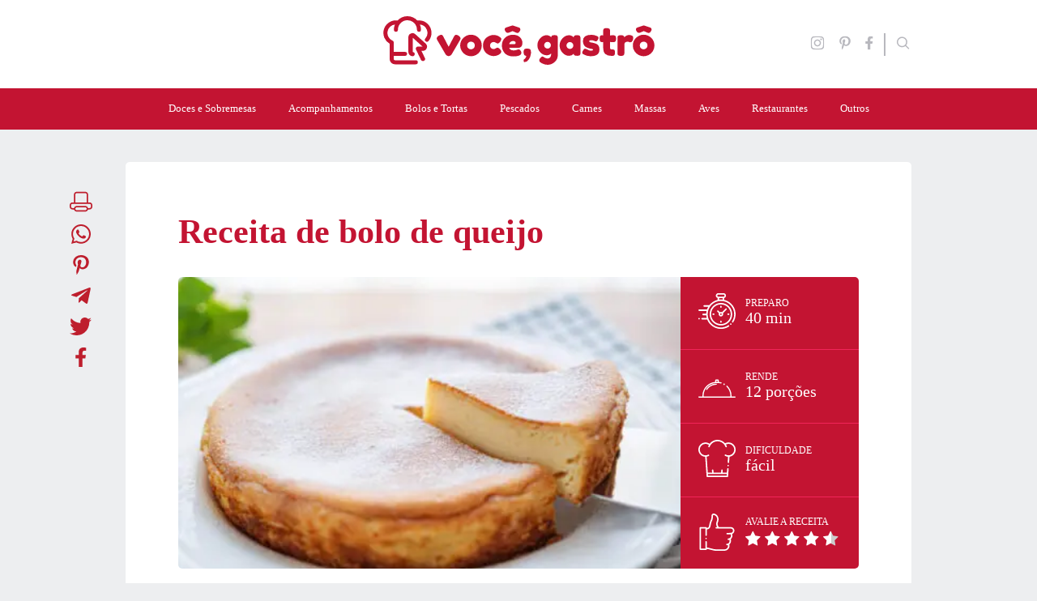

--- FILE ---
content_type: image/svg+xml
request_url: https://www.vocegastro.com.br/app/themes/vocegastrov3/assets/images/sprites.svg
body_size: 26523
content:

<svg width="0" height="0" class="hidden"><symbol width="24" height="24" xmlns="http://www.w3.org/2000/svg" fill-rule="evenodd" clip-rule="evenodd" id="arrow-left"><path d="M20 .755L5.626 12 20 23.219l-.619.781L4 12 19.391 0 20 .755z"></path></symbol><symbol width="24" height="24" xmlns="http://www.w3.org/2000/svg" fill-rule="evenodd" clip-rule="evenodd" id="arrow-right"><path d="M4 .755L18.374 12 4 23.219l.619.781L20 12 4.609 0 4 .755z"></path></symbol><symbol xmlns="http://www.w3.org/2000/svg" viewBox="0 0 512 512" id="avaliacao"><path d="M26.5 499.7h79.7c5.5 0 10-4.5 10-10v-2.8c18.4 1.5 36.9 6.6 56.4 12 23.3 6.4 47.3 13.1 71.7 13.1h112.1c30.7 0 55.5-16.2 66.4-43.3 6.2-15.4 6.5-31.3 1.3-43.2 7.6-5.5 13.9-13.1 18.5-22.5 8.3-17 9.2-36.3 2.8-51.1 10.9-8.5 17.6-20.8 20.7-32.6 3.6-13.9 2.6-27.3-2.2-37.6 18.4-7.4 31.5-25.1 31.5-45.4 0-13.9-5.4-26.8-15.2-36.1-9.5-9-22.1-14-35.6-14H282.2c-16.5-17.9-22-44.1-13.3-65 13-31.4 12.3-56.7-2.5-84.7C255.9 16.3 230.2 0 210.3 0c-1.6 0-3.2.1-4.7.3-12.3 1.8-20.8 10.2-23.5 23.2-.9 4.3-1.1 9.3-1.4 15.1-.8 16.2-2 38.3-16.2 65.5-8.3 15.9-11.1 32.7-13.7 47.6-4.6 27.4-7.4 43.7-34.7 46.6v-2.7c0-5.5-4.5-10-10-10H26.5c-5.5 0-10 4.5-10 10v294c0 5.7 4.5 10.1 10 10.1zm10-294h59.7v92c0 5.5 4.5 10 10 10s10-4.5 10-10v-79.2c44.4-4 49.7-35.4 54.4-63.4 2.4-14.1 4.9-28.7 11.7-41.7 16.2-31 17.5-56.7 18.4-73.7.3-5 .5-9.4 1.1-12.2 1.2-6.1 4.1-7 6.7-7.4 11-1.6 32.2 10.2 40.4 25.7 12 22.8 12.5 41.7 1.7 67.7-9.5 23-6.5 50.5 6.9 72.7h-12.3c-5.5 0-10 4.5-10 10s4.5 10 10 10h199.6c8.3 0 16.1 3 21.8 8.5 5.8 5.5 9 13.2 9 21.6 0 15.7-13.5 28.7-30.1 29.1l-50 1.1c-5.5.1-9.9 4.7-9.8 10.2.1 5.4 4.6 9.8 10 9.8h.2l46.8-1c5.4 5 7.3 16.9 4.2 28.9-1.8 6.8-9.5 28.9-35.3 28.9-5.5 0-10 4.5-10 10s4.5 10 10 10c5.8 0 11.2-.8 16.1-2.1 3.5 9.4 2.6 22.2-2.8 33.3-2.8 5.7-8.3 14.1-18.2 18.4-.3.1-.6.2-.9.4-3.8 1.5-8.2 2.5-13.3 2.5-5.5 0-10 4.5-10 10s4.5 10 10 10c4.7 0 9.3-.6 13.7-1.6 2.5 6.3 2.7 16.3-1.7 27.4-3.7 9.2-15.8 30.7-47.8 30.7H244.3c-21.7 0-43.4-6-66.4-12.4-20.1-5.6-40.8-11.3-61.7-12.7V388c0-5.5-4.5-10-10-10s-10 4.5-10 10v92H36.5V205.7z"></path><path d="M106.2 352.7c5.5 0 10-4.5 10-10s-4.5-10-10-10-10 4.5-10 10 4.5 10 10 10z"></path></symbol><symbol xmlns="http://www.w3.org/2000/svg" viewBox="0 0 512 512" id="chefs-hat"><circle cx="409" cy="353.8" r="10"></circle><path d="M504.3 96.1c-5-11.7-12-22.2-21.1-31.3-9-9-19.6-16.1-31.3-21.1-12.1-5.1-25-7.7-38.3-7.7-8.3 0-16.6 1-24.5 3.1-7.7 2-15.2 4.9-22.3 8.7C341.1 17.4 303.5 0 263.7 0c-10.9 0-21.7 1.3-32.1 3.9-10.2 2.5-20 6.2-29.4 11-9.1 4.7-17.8 10.4-25.7 17.1-7.8 6.6-14.9 14.2-21 22.4-8.1-5.8-17.1-10.3-26.6-13.4-9.8-3.2-20.1-4.8-30.5-4.8-13.3 0-26.2 2.6-38.3 7.7C48.4 48.9 37.8 56 28.8 65c-9 9-16.1 19.6-21.1 31.3-5.1 12.1-7.7 25-7.7 38.3 0 25.5 9.7 49.7 27.4 68.1 8.6 9 18.6 16.1 29.9 21.3 11.6 5.3 23.9 8.3 36.7 8.9l19.3 270c.2 2.5 1.3 4.9 3.2 6.6 1.9 1.7 4.3 2.7 6.8 2.7h275.2c2.5 0 5-1 6.8-2.7 1.9-1.7 3-4.1 3.2-6.6l7.4-103.3c.2-2.7-.7-5.2-2.4-7.3s-4.2-3.2-6.8-3.4h-.7c-5.2 0-9.6 4.1-10 9.3l-3.8 53h-59.8l2.3-33.1c.4-5.5-3.8-10.3-9.3-10.7-5.5-.4-10.3 3.8-10.7 9.3l-2.4 34.5H209l-2.4-34.5c-.4-5.5-5.2-9.7-10.7-9.3-5.5.4-9.7 5.2-9.3 10.7l2.3 33.1h-59.3l-15.7-219.5c10.1-1.8 20.4-5.3 29.8-10.1 4.9-2.5 6.8-8.6 4.3-13.5s-8.6-6.8-13.5-4.3c-10.1 5.2-21.4 8.5-31.8 9.1-1.4.1-2.8.1-4.2.1-20.9 0-40.6-8.2-55.5-23-14.8-14.8-23-34.5-23-55.4S28.2 94 43 79.2c14.8-14.8 34.5-23 55.5-23 16.8 0 33 5.4 46.4 15.2-3.6 6.5-6.4 12.6-8.4 18.3-1.8 5.2.9 10.9 6.1 12.8 1.1.4 2.2.6 3.3.6 4.1 0 8-2.6 9.4-6.7 2.4-6.7 11.7-23.2 11.9-23.6 21.3-33 57.3-52.6 96.6-52.6 36.5 0 70 16.8 92 46 .1.1 12.7 19.9 16.2 29.3a9.975 9.975 0 0012.8 6c5.2-1.9 7.9-7.6 6-12.8-2.9-8-6.9-16.2-12-24.3 10.8-5.4 22.7-8.2 35-8.2 20.9 0 40.6 8.2 55.5 23 14.8 14.8 23 34.5 23 55.4 0 41.7-32.5 76-74.1 78.3h-4.9c-13.2 0-25.7-3.4-38.1-10.4-4.8-2.7-10.9-1-13.6 3.8s-1 10.9 3.8 13.6c13.6 7.7 27.9 12 42.6 12.9l-5.4 75.6c-.4 5.5 3.8 10.3 9.3 10.7h.7c5.2 0 9.6-4.1 10-9.3l5.6-77.7c23.2-3.3 44.5-14.9 60-32.7 7.7-8.8 13.6-18.7 17.8-29.5 4.3-11.2 6.5-23 6.5-35.2-.5-13.6-3.1-26.5-8.2-38.6zM390.6 471l-1.5 21H132.5l-1.5-21h259.6z"></path></symbol><symbol xmlns="http://www.w3.org/2000/svg" viewBox="0 0 512 512" id="clock"><path d="M511 279.7c-4.6-46.2-25.3-89.8-58.2-122.7-28.1-28.1-62.6-46.2-98.8-54.2V77.3c14.8-3.7 25.8-17.1 25.8-33 0-18.7-15.3-34-34-34h-72c-18.7 0-34 15.3-34 34 0 15.9 11 29.3 25.8 33v25.5c-36.1 8.1-70.4 26.1-98.5 54.2-6.1 6.1-11.8 12.6-17 19.3H78.2c-5.5 0-10 4.5-10 10s4.5 10 10 10h58.4c-7.3 12.3-13.2 25.2-17.7 38.4H10c-5.5 0-10 4.5-10 10s4.5 10 10 10h103.2c-2.9 12.7-4.5 25.5-5 38.4H64c-5.5 0-10 4.5-10 10s4.5 10 10 10h44.5c.8 12.9 2.9 25.8 6.2 38.4H50c-5.5 0-10 4.5-10 10s4.5 10 10 10h71.2c9.8 26 25.1 50.3 46 71.1 32.9 32.9 76.6 53.6 122.9 58.2 6.6.7 13.2 1 19.8 1 39 0 77.5-11.3 110.2-32.6 4.6-3 5.9-9.2 2.9-13.8-3-4.6-9.2-5.9-13.8-2.9-71.6 46.6-167.4 36.5-227.9-24-71-71-71-186.4 0-257.4 71-71 186.4-71 257.4 0 60.4 60.4 70.5 156.2 24.1 227.7-3 4.6-1.7 10.8 2.9 13.8s10.8 1.7 13.8-2.9c24.9-38.3 36-84.5 31.5-130zM259.9 44.3c0-7.7 6.3-14 14-14h72c7.7 0 14 6.3 14 14s-6.3 14-14 14h-72c-7.8 0-14-6.3-14-14zm25.7 55v-21H334v21c-16-2-32.3-1.9-48.4 0z"></path><path d="M445.8 425.5c-2.6 0-5.2 1.1-7.1 2.9-1.9 1.9-2.9 4.4-2.9 7.1s1.1 5.2 2.9 7.1c1.9 1.9 4.4 2.9 7.1 2.9 2.6 0 5.2-1.1 7.1-2.9 1.9-1.9 2.9-4.4 2.9-7.1s-1.1-5.2-2.9-7.1c-1.9-1.8-4.5-2.9-7.1-2.9zM310 144.6c-85.5 0-155.1 69.6-155.1 155.1S224.5 454.9 310 454.9s155.1-69.6 155.1-155.1S395.5 144.6 310 144.6zm0 290.3c-74.5 0-135.1-60.6-135.1-135.1S235.5 164.6 310 164.6s135.1 60.6 135.1 135.1S384.5 434.9 310 434.9z"></path><path d="M373.3 222.3l-49.5 49.5c-4.1-2-8.8-3.2-13.7-3.2-4.9 0-9.6 1.2-13.7 3.2l-22.2-22.2c-3.9-3.9-10.2-3.9-14.1 0-3.9 3.9-3.9 10.2 0 14.1l22.2 22.2c-2 4.1-3.2 8.8-3.2 13.7 0 17.1 13.9 31.1 31.1 31.1 17.1 0 31.1-13.9 31.1-31.1 0-4.9-1.2-9.6-3.2-13.7l48.1-48.1 1.5-1.5c3.9-3.9 3.9-10.2 0-14.1s-10.5-3.8-14.4.1zM310 310.8c-6.1 0-11.1-5-11.1-11.1s5-11.1 11.1-11.1 11.1 5 11.1 11.1-5 11.1-11.1 11.1zM416.9 289.9h-9.3c-5.5 0-10 4.5-10 10s4.5 10 10 10h9.3c5.5 0 10-4.5 10-10 0-5.6-4.5-10-10-10zM212.3 289.6H203c-5.5 0-10 4.5-10 10s4.5 10 10 10h9.3c5.5 0 10-4.5 10-10s-4.4-10-10-10zM310.1 212.1c5.5 0 10-4.5 10-10v-9.3c0-5.5-4.5-10-10-10s-10 4.5-10 10v9.3c0 5.5 4.5 10 10 10zM309.9 387.4c-5.5 0-10 4.5-10 10v9.3c0 5.5 4.5 10 10 10s10-4.5 10-10v-9.3c0-5.5-4.5-10-10-10zM10 351.4c-2.6 0-5.2 1.1-7.1 2.9S0 358.8 0 361.4c0 2.6 1.1 5.2 2.9 7.1s4.4 2.9 7.1 2.9 5.2-1.1 7.1-2.9c1.9-1.9 2.9-4.4 2.9-7.1s-1.1-5.2-2.9-7.1c-1.9-1.8-4.5-2.9-7.1-2.9z"></path></symbol><symbol viewBox="0 0 20 23" xmlns="http://www.w3.org/2000/svg" fill-rule="evenodd" clip-rule="evenodd" stroke-linejoin="round" stroke-miterlimit="2" id="icon-clock-info"><path d="M10.5 10.641V6.75a.718.718 0 00-.223-.527A.718.718 0 009.75 6a.718.718 0 00-.527.223A.718.718 0 009 6.75v3.891a2.245 2.245 0 00-1.078.808A2.145 2.145 0 007.5 12.75c0 .625.219 1.156.656 1.594.438.437.969.656 1.594.656.625 0 1.156-.219 1.594-.656.437-.438.656-.969.656-1.594 0-.484-.141-.918-.422-1.301a2.245 2.245 0 00-1.078-.808zm0-7.594V1.5h3a.718.718 0 00.527-.223.718.718 0 00.223-.527.718.718 0 00-.223-.527A.718.718 0 0013.5 0H6a.718.718 0 00-.527.223.718.718 0 00-.223.527c0 .203.074.379.223.527A.718.718 0 006 1.5h3v1.547a9.58 9.58 0 00-3.527.949 9.642 9.642 0 00-2.86 2.109 9.973 9.973 0 00-1.91 3.012A9.462 9.462 0 000 12.75c0 1.344.254 2.609.762 3.797a9.779 9.779 0 002.086 3.105 9.779 9.779 0 003.105 2.086 9.553 9.553 0 003.797.762 9.553 9.553 0 003.797-.762 9.779 9.779 0 003.105-2.086 9.779 9.779 0 002.086-3.105 9.553 9.553 0 00.762-3.797 9.462 9.462 0 00-.703-3.633 9.973 9.973 0 00-1.91-3.012 9.642 9.642 0 00-2.86-2.109 9.58 9.58 0 00-3.527-.949zM9.75 21a8.04 8.04 0 01-3.211-.645 8.304 8.304 0 01-2.625-1.769 8.304 8.304 0 01-1.769-2.625A8.04 8.04 0 011.5 12.75a8.04 8.04 0 01.645-3.211 8.304 8.304 0 011.769-2.625 8.304 8.304 0 012.625-1.769c1-.43 2.07-.645 3.211-.645a8.04 8.04 0 013.211.645 8.304 8.304 0 012.625 1.769c.75.75 1.34 1.625 1.769 2.625.43 1 .645 2.07.645 3.211a8.04 8.04 0 01-.645 3.211 8.304 8.304 0 01-1.769 2.625 8.304 8.304 0 01-2.625 1.769c-1 .43-2.07.645-3.211.645z" fill="#be1e2d" fill-rule="nonzero"></path></symbol><symbol viewBox="0 0 14 14" xmlns="http://www.w3.org/2000/svg" fill-rule="evenodd" clip-rule="evenodd" stroke-linejoin="round" stroke-miterlimit="2" id="icon-clock"><path d="M6.992 0C6.02 0 5.11.184 4.264.552a6.803 6.803 0 00-2.229 1.49A7.197 7.197 0 00.537 4.265 6.991 6.991 0 000 6.992c0 .975.179 1.884.537 2.729a7.055 7.055 0 001.498 2.229 7.07 7.07 0 002.229 1.498A6.762 6.762 0 006.992 14c.975 0 1.884-.184 2.729-.552a7.067 7.067 0 002.229-1.498 7.067 7.067 0 001.498-2.23 6.925 6.925 0 00.537-2.728c0-.964-.179-1.873-.537-2.728a7.21 7.21 0 00-1.498-2.221A6.8 6.8 0 009.72.552 6.759 6.759 0 006.993 0zm0 12.718c-.795 0-1.54-.15-2.236-.447a5.748 5.748 0 01-1.819-1.223A5.742 5.742 0 011.715 9.23a5.613 5.613 0 01-.448-2.237c0-.795.15-1.54.448-2.236a5.742 5.742 0 011.222-1.819 5.742 5.742 0 011.82-1.222 5.613 5.613 0 012.235-.448c.796 0 1.541.15 2.237.448a5.742 5.742 0 011.82 1.222 5.748 5.748 0 011.222 1.82c.298.695.447 1.44.447 2.235a5.62 5.62 0 01-.447 2.237 5.748 5.748 0 01-1.223 1.82A5.748 5.748 0 019.23 12.27a5.62 5.62 0 01-2.237.447zm.642-5.979V3.176c0-.19-.06-.34-.18-.455a.641.641 0 00-.462-.171.64.64 0 00-.462.17.601.601 0 00-.178.456v3.816c0 .1.017.184.052.254a.75.75 0 00.141.194l1.909 1.908a.668.668 0 00.447.194.67.67 0 00.447-.194.616.616 0 000-.894L7.634 6.739z" fill-rule="nonzero"></path></symbol><symbol viewBox="0 0 18 18" xmlns="http://www.w3.org/2000/svg" fill-rule="evenodd" clip-rule="evenodd" stroke-linejoin="round" stroke-miterlimit="2" id="icon-close"><path d="M9.004 7.75L16.505.255A.832.832 0 0117.124 0c.247 0 .46.085.627.254a.855.855 0 01.256.625.857.857 0 01-.256.625L10.251 9l7.5 7.496c.168.17.256.378.256.625a.855.855 0 01-.256.625.851.851 0 01-.627.254.832.832 0 01-.619-.254l-7.5-7.497-7.493 7.497A.866.866 0 01.885 18a.851.851 0 01-.627-.254.855.855 0 01-.256-.625c0-.247.088-.455.256-.625L7.758 9l-7.5-7.496A.857.857 0 01.002.879C.002.63.09.423.258.254A.851.851 0 01.885 0c.248 0 .45.085.627.254l7.492 7.497z" fill-rule="nonzero"></path></symbol><symbol viewBox="0 0 10 18" xmlns="http://www.w3.org/2000/svg" fill-rule="evenodd" clip-rule="evenodd" stroke-linejoin="round" stroke-miterlimit="2" id="icon-face"><path d="M9 10.125H6.363V18H2.848v-7.875H0v-3.27h2.848v-2.46c0-.938.176-1.735.527-2.391A3.535 3.535 0 014.869.51C5.514.17 6.258 0 7.101 0c.375 0 .774.018 1.196.053.422.035.75.076.984.123l.352.035v2.777H8.226c-.656 0-1.13.17-1.423.51-.293.34-.44.756-.44 1.248v2.11h3.129L9 10.124z" fill-rule="nonzero"></path></symbol><symbol clip-rule="evenodd" fill-rule="evenodd" stroke-linejoin="round" stroke-miterlimit="2" viewBox="0 0 22 22" xmlns="http://www.w3.org/2000/svg" id="icon-feedback"><path d="m35.027 15.545c-.136-2.078-.629-4.047-1.476-5.906-.875-1.86-2.01-3.487-3.405-4.881-1.394-1.395-3.021-2.516-4.88-3.363-1.86-.848-3.856-1.313-5.989-1.395h-.902c-1.313 0-2.577.137-3.794.41-1.217.274-2.399.711-3.548 1.313-1.449.711-2.748 1.586-3.896 2.625-1.149 1.039-2.119 2.208-2.912 3.506-.793 1.299-1.395 2.687-1.805 4.164-.438 1.476-.656 3.007-.656 4.593 0 1.149.123 2.311.369 3.487.246 1.175.588 2.283 1.025 3.322l-3.158 9.31c-.082.329-.089.657-.021.985.069.328.199.574.39.738.246.192.472.328.677.41s.444.123.718.123c.082 0 .171-.007.266-.02.096-.014.185-.062.267-.144l9.269-3.158c1.039.438 2.133.779 3.282 1.025 1.148.247 2.324.37 3.527.37 1.586 0 3.117-.205 4.594-.616 1.476-.437 2.864-1.046 4.163-1.825s2.468-1.743 3.507-2.891c1.039-1.122 1.914-2.379 2.625-3.774.601-1.121 1.046-2.324 1.333-3.609s.43-2.584.43-3.897zm-3.527 1.066c0 1.039-.123 2.051-.369 3.035-.246.985-.588 1.956-1.026 2.913-.574 1.148-1.257 2.16-2.05 3.035-.821.902-1.737 1.661-2.748 2.276-1.012.615-2.106 1.073-3.282 1.374-1.148.328-2.365.492-3.65.492-1.039 0-2.037-.123-2.994-.369s-1.873-.588-2.748-1.025c-.192-.082-.41-.13-.656-.144-.247-.013-.506-.02-.78-.02l-6.644 2.256 2.297-6.645c.082-.273.116-.513.102-.718s-.116-.43-.307-.676c-.438-.875-.78-1.819-1.026-2.831-.246-1.011-.369-1.996-.369-2.953 0-1.257.178-2.474.533-3.65.328-1.176.814-2.263 1.456-3.261.643-.998 1.415-1.907 2.318-2.727.902-.821 1.927-1.518 3.076-2.092.875-.438 1.811-.779 2.809-1.026.998-.246 1.976-.369 2.933-.369h.697c1.668.082 3.227.452 4.676 1.108 1.449.683 2.728 1.572 3.835 2.666s2.003 2.365 2.687 3.814c.71 1.449 1.121 3.008 1.23 4.676z" fill="#b3b3c3" fill-rule="nonzero" transform="matrix(.614526 0 0 .614526 .041245 0)"></path></symbol><symbol viewBox="0 0 24 20" xmlns="http://www.w3.org/2000/svg" fill-rule="evenodd" clip-rule="evenodd" stroke-linejoin="round" stroke-miterlimit="2" id="icon-food"><path d="M23.25 18H.75a.718.718 0 00-.527.223.718.718 0 00-.223.527c0 .203.074.379.223.527a.718.718 0 00.527.223h22.5a.718.718 0 00.527-.223.718.718 0 00.223-.527.718.718 0 00-.223-.527.718.718 0 00-.527-.223zM12.75 3V1.5h1.5a.718.718 0 00.527-.223A.718.718 0 0015 .75a.718.718 0 00-.223-.527A.718.718 0 0014.25 0h-4.5a.718.718 0 00-.527.223A.718.718 0 009 .75c0 .203.074.379.223.527a.718.718 0 00.527.223h1.5V3a11.636 11.636 0 00-4.406 1.137A11.952 11.952 0 003.27 6.75a12.332 12.332 0 00-2.391 3.738A11.667 11.667 0 000 15v.75c0 .203.074.379.223.527a.718.718 0 00.527.223h22.5a.718.718 0 00.527-.223.718.718 0 00.223-.527v-.281V15c0-1.594-.293-3.098-.879-4.512A12.332 12.332 0 0020.73 6.75a11.952 11.952 0 00-3.574-2.613A11.636 11.636 0 0012.75 3zM1.5 15c0-1.453.273-2.816.82-4.09a10.583 10.583 0 012.25-3.34 10.583 10.583 0 013.34-2.25A10.254 10.254 0 0112 4.5c1.453 0 2.816.273 4.09.82a10.583 10.583 0 013.34 2.25 10.583 10.583 0 012.25 3.34c.547 1.274.82 2.637.82 4.09h-21z" fill="#be1e2d" fill-rule="nonzero"></path></symbol><symbol viewBox="0 0 28 18" xmlns="http://www.w3.org/2000/svg" fill-rule="evenodd" clip-rule="evenodd" stroke-linejoin="round" stroke-miterlimit="2" id="icon-ham"><path d="M1.19 8a.959.959 0 00-.702.297A.96.96 0 00.19 9c0 .27.1.506.298.703A.959.959 0 001.19 10h25.62c.27 0 .505-.1.702-.298A.959.959 0 0027.81 9a.96.96 0 00-.298-.704A.959.959 0 0026.81 8L1.19 8zM1 2h26c.27 0 .506-.099.703-.297A.959.959 0 0028 1a.96.96 0 00-.297-.703A.959.959 0 0027 0H1a.96.96 0 00-.703.297A.96.96 0 000 1c0 .27.099.506.297.703A.96.96 0 001 2zm26 14H1a.96.96 0 00-.703.297A.96.96 0 000 17c0 .27.099.506.297.703A.96.96 0 001 18h26c.27 0 .506-.099.703-.297A.959.959 0 0028 17a.96.96 0 00-.297-.703A.959.959 0 0027 16z" fill-rule="nonzero"></path></symbol><symbol viewBox="0 0 18 18" xmlns="http://www.w3.org/2000/svg" fill-rule="evenodd" clip-rule="evenodd" stroke-linejoin="round" stroke-miterlimit="2" id="icon-insta"><path d="M5.705 5.745C6.616 4.835 7.715 4.38 9 4.38c1.286 0 2.377.449 3.275 1.346.897.898 1.346 1.99 1.346 3.275 0 1.286-.449 2.377-1.346 3.275-.898.897-1.99 1.346-3.275 1.346-1.286 0-2.377-.449-3.275-1.346C4.828 11.377 4.38 10.285 4.38 9c0-1.286.443-2.37 1.326-3.255zM6.87 11.13c.59.589 1.3.883 2.13.883.83 0 1.54-.294 2.13-.883.589-.59.883-1.3.883-2.13 0-.83-.294-1.54-.883-2.13-.59-.589-1.3-.883-2.13-.883-.83 0-1.54.294-2.13.883-.589.59-.883 1.3-.883 2.13 0 .83.294 1.54.883 2.13zm7.674-7.674a.917.917 0 01.322.722c0 .295-.1.55-.301.764a.979.979 0 01-.743.321c-.295 0-.55-.107-.764-.321a1.044 1.044 0 01-.321-.764c0-.294.107-.542.32-.743.215-.2.47-.301.765-.301.294 0 .535.107.722.322zm3.416 1.848c.027.723.04 1.955.04 3.696s-.013 2.973-.04 3.696c-.08 1.634-.57 2.9-1.467 3.797-.897.898-2.163 1.373-3.797 1.427-.723.053-1.955.08-3.696.08s-2.973-.027-3.697-.08c-1.633-.08-2.892-.563-3.776-1.447a3.87 3.87 0 01-.844-1.125 5.692 5.692 0 01-.462-1.245 6.248 6.248 0 01-.14-1.407C.026 11.973 0 10.741 0 9s.027-2.987.08-3.737c.08-1.607.563-2.852 1.447-3.736C2.41.617 3.67.12 5.303.04 6.027.013 7.26 0 9 0s2.973.013 3.696.04c1.634.08 2.9.57 3.797 1.467.898.897 1.386 2.163 1.467 3.797zm-1.929 9c.08-.215.147-.49.201-.824.054-.335.094-.736.12-1.205.027-.469.041-.851.041-1.145V6.87c0-.294-.014-.676-.04-1.145-.027-.469-.067-.87-.12-1.205a4.378 4.378 0 00-.202-.824 2.901 2.901 0 00-1.728-1.727 4.34 4.34 0 00-.823-.201 12.274 12.274 0 00-1.205-.12c-.469-.027-.844-.041-1.125-.041H6.87c-.294 0-.676.014-1.145.04-.469.027-.87.067-1.205.12-.335.055-.61.121-.824.202A2.9 2.9 0 001.97 3.696c-.08.215-.147.49-.201.824-.054.335-.094.736-.12 1.205-.027.469-.041.844-.041 1.125v3.857c0 .255.007.583.02.985.014.402.034.743.06 1.025.027.28.067.569.12.864.055.294.108.535.162.723.348.83.924 1.406 1.727 1.727.215.08.49.147.824.201.335.054.736.094 1.205.12.47.027.844.041 1.125.041h4.28c.294 0 .676-.014 1.145-.04.468-.027.87-.067 1.205-.12.335-.055.61-.121.823-.202.83-.348 1.407-.924 1.728-1.727z" fill-rule="nonzero"></path></symbol><symbol clip-rule="evenodd" fill-rule="evenodd" stroke-linejoin="round" stroke-miterlimit="2" viewBox="0 0 37 22" xmlns="http://www.w3.org/2000/svg" id="icon-lidas"><path d="m41.303 1.025c-.082-.164-.205-.328-.369-.492s-.342-.287-.534-.369c-.082-.082-.191-.13-.328-.143-.136-.014-.259-.021-.369-.021h-10.5c-.519 0-.936.157-1.251.472-.314.314-.472.731-.472 1.251 0 .547.158.977.472 1.292.315.314.732.471 1.251.471h6.317l-12.428 12.428-7.506-7.547c-.356-.328-.766-.492-1.231-.492-.464 0-.875.164-1.23.492l-13.125 13.125c-.355.356-.533.766-.533 1.231s.178.875.533 1.23c.164.192.342.328.533.41.192.082.424.123.697.123.247 0 .465-.041.657-.123.191-.082.383-.218.574-.41l11.894-11.894 7.506 7.546c.356.329.766.493 1.231.493s.875-.164 1.23-.493l13.658-13.658v6.276c0 .547.158.977.472 1.292.315.314.732.471 1.251.471.547 0 .978-.157 1.292-.471.315-.315.472-.745.472-1.292v-10.5c0-.082-.007-.199-.021-.349-.013-.15-.061-.267-.143-.349z" fill="#b3b3c3" fill-rule="nonzero" transform="matrix(.878041 0 0 .878041 .468174 0)"></path></symbol><symbol viewBox="0 0 27 22" xmlns="http://www.w3.org/2000/svg" fill-rule="evenodd" clip-rule="evenodd" stroke-linejoin="round" stroke-miterlimit="2" id="icon-mail"><path d="M22.676 0H3.583c-1.026 0-1.88.345-2.561 1.036C.34 1.726 0 2.576 0 3.583v14.334c0 1.026.34 1.88 1.022 2.561.68.681 1.535 1.022 2.561 1.022h19.093c1.027 0 1.88-.34 2.562-1.022.68-.68 1.021-1.535 1.021-2.561V3.583c0-1.008-.34-1.857-1.021-2.547C24.556.346 23.703 0 22.676 0zM3.583 2.407h19.093c.242 0 .453.056.63.168.177.113.331.29.461.533L13.13 10.526 2.491 3.108c.131-.243.285-.42.462-.533.178-.112.388-.168.63-.168zm19.093 16.714H3.583c-.373 0-.667-.108-.882-.322-.214-.215-.322-.509-.322-.882V5.85l10.023 7.054c.13.056.256.112.378.168a.83.83 0 00.35.084.836.836 0 00.35-.084c.121-.056.247-.112.378-.168l10.021-7.054v12.066c0 .373-.107.667-.321.882-.215.214-.509.322-.882.322z" fill-rule="nonzero"></path></symbol><symbol xmlns="http://www.w3.org/2000/svg" viewBox="0 0 512 512" id="icon-pen"><path d="M290.74 93.24l128.02 128.02-277.99 277.99-114.14 12.6C11.35 513.54-1.56 500.62.14 485.34l12.7-114.22 277.9-277.88zm207.2-19.06l-60.11-60.11c-18.75-18.75-49.16-18.75-67.91 0l-56.55 56.55 128.02 128.02 56.55-56.55c18.75-18.76 18.75-49.16 0-67.91z"></path></symbol><symbol viewBox="0 0 65 68" xmlns="http://www.w3.org/2000/svg" fill-rule="evenodd" clip-rule="evenodd" stroke-linejoin="round" stroke-miterlimit="2" id="icon-preparo"><path d="M42.388 21.136c.001-.97.104-1.923-.016-2.844-.339-2.603-1.607-4.752-3.322-6.616-3.766-4.1-8.372-6.696-13.801-7.64-5.213-.906-10.213-.177-14.764 2.87-4.41 2.956-6.126 7.184-5.448 12.447.473 3.668 1.809 7.018 3.606 10.183.114.202.226.405.352.633L.129 47.753 0 47.69l8.099-17.477s-1.973-3.935-2.839-5.941C3.864 21.042 2.931 17.66 3.053 14.07c.195-5.706 2.949-9.72 7.984-12.092C15.003.109 19.184-.271 23.442.162c3.541.36 6.924 1.317 10.087 2.987 3.351 1.77 6.185 4.143 8.143 7.507 1.393 2.396 2.118 5.003 2.174 7.812.008.34.021.682.033 1.077 1.058-.008 2.093-.05 3.125-.02 3.654.105 7.129.907 10.212 2.96 4.645 3.095 7.112 7.504 6.788 13.278-.282 4.989-2.778 8.772-6.868 11.458-2.694 1.767-5.69 2.587-8.807 3.087-1.456.233-2.896.679-4.292 1.183-.519.186-.972.754-1.318 1.25-2.041 2.932-10.702 15.01-10.702 15.01l-2.754-1.923s10.343-11.593 12.212-13.731c1.447-1.656 3.304-2.382 5.332-2.81 1.474-.31 3.016-.444 4.402-.998 5.032-2.008 8.289-5.693 9.194-11.24.596-3.653-.588-6.867-2.781-9.685-3.783-4.863-8.789-6.781-14.794-6.244-.125.01-.25.024-.375.033-.019.002-.04-.01-.065-.017" fill="#be1e2d" fill-rule="nonzero"></path><path d="M40.009 42.134c-5.22.567-10.067-.368-15.195-2.591-4.727-2.05-9.143-7.144-11.289-12.93 2.926 4.624 6.382 8.664 11.214 11.314 4.769 2.617 9.906 3.78 15.27 4.207M7.079 15.217c-.766 4.083.936 7.53 2.608 11.069-2.419-2.56-4.399-7.767-2.608-11.07m40.868 28.63c-.671 3.45-4.242 5.978-6.933 5.782 3.141-1.031 5.357-3.005 6.933-5.782" fill="#be1e2d" fill-rule="nonzero"></path></symbol><symbol viewBox="0 0 24 21" xmlns="http://www.w3.org/2000/svg" fill-rule="evenodd" clip-rule="evenodd" stroke-linejoin="round" stroke-miterlimit="2" id="icon-printer"><path d="M21 11.25h-1.5V3a2.89 2.89 0 00-.879-2.121A2.89 2.89 0 0016.5 0h-9a2.89 2.89 0 00-2.121.879A2.89 2.89 0 004.5 3v8.25H3a2.89 2.89 0 00-2.121.879A2.89 2.89 0 000 14.25v1.5c0 .828.293 1.535.879 2.121A2.89 2.89 0 003 18.75h1.617a2.9 2.9 0 001.031 1.605A2.86 2.86 0 007.5 21h9a2.86 2.86 0 001.852-.645 2.9 2.9 0 001.031-1.605H21a2.89 2.89 0 002.121-.879A2.89 2.89 0 0024 15.75v-1.5a2.89 2.89 0 00-.879-2.121A2.89 2.89 0 0021 11.25zM6 3c0-.406.148-.758.445-1.055A1.442 1.442 0 017.5 1.5h9c.406 0 .758.148 1.055.445.297.297.445.649.445 1.055v8.25H6V3zm10.5 16.5h-9c-.406 0-.758-.148-1.055-.445A1.442 1.442 0 016 18c0-.406.148-.758.445-1.055A1.442 1.442 0 017.5 16.5h9c.406 0 .758.148 1.055.445.297.297.445.649.445 1.055 0 .406-.148.758-.445 1.055a1.442 1.442 0 01-1.055.445zm6-3.75c0 .406-.148.758-.445 1.055A1.442 1.442 0 0121 17.25h-1.617a2.9 2.9 0 00-1.031-1.605A2.86 2.86 0 0016.5 15h-9a2.86 2.86 0 00-1.852.645 2.9 2.9 0 00-1.031 1.605H3c-.406 0-.758-.148-1.055-.445A1.442 1.442 0 011.5 15.75v-1.5c0-.406.148-.758.445-1.055A1.442 1.442 0 013 12.75h18c.406 0 .758.148 1.055.445.297.297.445.649.445 1.055v1.5z" fill-rule="nonzero"></path></symbol><symbol viewBox="0 0 19 18" xmlns="http://www.w3.org/2000/svg" fill-rule="evenodd" clip-rule="evenodd" stroke-linejoin="round" stroke-miterlimit="2" id="icon-search"><path d="M17.747 16.46l-4.052-4.052a7.493 7.493 0 001.182-2.173c.295-.83.443-1.696.443-2.596a7.316 7.316 0 00-.612-2.976 7.499 7.499 0 00-1.635-2.426A8.002 8.002 0 0010.635.591 7.546 7.546 0 007.66 0a7.546 7.546 0 00-2.976.59 8.015 8.015 0 00-2.437 1.647A7.507 7.507 0 00.612 4.663 7.316 7.316 0 000 7.64c0 1.07.204 2.068.612 2.996.394.93.94 1.738 1.635 2.427a8.014 8.014 0 002.437 1.646c.93.394 1.921.59 2.976.59.9 0 1.752-.147 2.554-.442a9.046 9.046 0 002.215-1.182l4.052 4.052a.87.87 0 00.327.21c.12.043.222.064.306.064a.945.945 0 00.306-.063.863.863 0 00.327-.211.867.867 0 000-1.267zM1.815 7.64c0-.803.147-1.562.443-2.28a6.135 6.135 0 011.255-1.857 5.57 5.57 0 011.868-1.245 5.592 5.592 0 012.28-.464 5.59 5.59 0 012.278.464 5.57 5.57 0 011.867 1.245 6.137 6.137 0 011.256 1.857 5.93 5.93 0 01.443 2.28c0 .815-.147 1.574-.443 2.278a5.834 5.834 0 01-1.266 1.878 5.89 5.89 0 01-1.857 1.256 5.704 5.704 0 01-2.279.453 5.6 5.6 0 01-2.279-.464 5.93 5.93 0 01-1.868-1.256 5.93 5.93 0 01-1.255-1.867 5.816 5.816 0 01-.443-2.279z" fill-rule="nonzero"></path></symbol><symbol clip-rule="evenodd" fill-rule="evenodd" stroke-linejoin="round" stroke-miterlimit="2" viewBox="0 0 24 20" xmlns="http://www.w3.org/2000/svg" id="icon-telegram"><path d="m36.75 3.5-5.578 26.086c-.438 1.859-1.449 2.352-3.035 1.476l-8.449-6.234-4.102 3.938c-.547.546-1.121.82-1.723.82l.657-8.613 15.668-14.11c.382-.383.382-.601 0-.656-.329-.109-.684-.027-1.067.246l-19.359 12.223-8.367-2.625c-.93-.274-1.368-.684-1.313-1.231s.629-1.011 1.723-1.394l32.566-12.633c.82-.273 1.477-.178 1.969.287s.629 1.272.41 2.42z" fill="#be1e2d" fill-rule="nonzero" transform="matrix(.648478 0 0 .648478 -.05024 -.41571)"></path></symbol><symbol viewBox="0 0 23 18" xmlns="http://www.w3.org/2000/svg" fill-rule="evenodd" clip-rule="evenodd" stroke-linejoin="round" stroke-miterlimit="2" id="icon-twitter"><path d="M19.86 4.5c.03.115.044.303.044.563 0 1.528-.288 3.05-.865 4.564a14.398 14.398 0 01-2.445 4.154c-1.053 1.255-2.416 2.272-4.09 3.05C10.833 17.612 8.987 18 6.967 18c-2.538 0-4.86-.678-6.966-2.033.318.028.678.043 1.082.043 2.106 0 3.995-.65 5.668-1.948-1.01 0-1.897-.295-2.661-.886a4.523 4.523 0 01-1.58-2.229c.29.03.563.043.823.043.404 0 .808-.043 1.211-.13a4.414 4.414 0 01-1.86-.865 4.741 4.741 0 01-1.298-1.58 4.35 4.35 0 01-.476-2.011v-.086a4.278 4.278 0 002.033.605C1.587 6 .91 4.731.91 3.115c0-.807.216-1.572.649-2.293A12.533 12.533 0 005.69 4.197a12.577 12.577 0 005.214 1.385 6.268 6.268 0 01-.087-1.039c0-1.24.44-2.308 1.32-3.202C13.017.447 14.077 0 15.317 0c1.327 0 2.438.476 3.332 1.428a9.243 9.243 0 002.9-1.082c-.347 1.068-1.01 1.904-1.991 2.51a9.783 9.783 0 002.596-.736A9.98 9.98 0 0119.86 4.5z" fill-rule="nonzero"></path></symbol><symbol clip-rule="evenodd" fill-rule="evenodd" stroke-linejoin="round" stroke-miterlimit="2" viewBox="0 0 20 20" xmlns="http://www.w3.org/2000/svg" id="icon-whats"><path d="m31.254 5.332c3.664 3.664 5.496 7.957 5.496 12.879 0 5.031-1.805 9.324-5.414 12.879s-7.93 5.332-12.961 5.332c-3.117 0-6.016-.738-8.695-2.215l-9.68 2.543 2.625-9.434c-1.641-2.789-2.461-5.824-2.461-9.105 0-5.031 1.777-9.324 5.332-12.879s7.848-5.332 12.879-5.332 9.324 1.777 12.879 5.332zm-12.879 28.055c4.156 0 7.738-1.491 10.746-4.471s4.512-6.549 4.512-10.705c.055-4.047-1.477-7.602-4.594-10.664-2.953-2.953-6.508-4.43-10.664-4.43s-7.725 1.477-10.705 4.43c-2.981 2.953-4.471 6.508-4.471 10.664 0 2.898.793 5.578 2.379 8.039l.328.574-1.558 5.578 5.742-1.476.574.328c2.352 1.422 4.922 2.133 7.711 2.133zm8.285-11.403c.547.274.848.465.902.575.165.328.055 1.066-.328 2.214-.164.438-.588.889-1.271 1.354-.684.465-1.272.725-1.764.779-1.422.219-3.254-.164-5.496-1.148-2.68-1.149-5.25-3.445-7.711-6.891-1.258-1.695-1.887-3.254-1.887-4.676 0-1.367.52-2.652 1.559-3.855.383-.328.793-.492 1.231-.492h.902c.492 0 .82.246.984.738.93 2.242 1.395 3.363 1.395 3.363.164.328.191.602.082.821-.219.492-.492.916-.82 1.271-.329.356-.52.561-.575.615-.054.055-.027.246.082.575.766 1.421 1.6 2.488 2.502 3.199.903.711 2.119 1.449 3.651 2.215.437.218.765.191.984-.082.711-.821 1.203-1.422 1.477-1.805.218-.328.546-.41.984-.246.437.164 1.477.656 3.117 1.476z" fill="#be1e2d" fill-rule="nonzero" transform="scale(.544218)"></path></symbol><symbol height="511pt" viewBox="0 0 511 511.9" width="511pt" xmlns="http://www.w3.org/2000/svg" id="instagram"><path d="M510.95 150.5c-1.2-27.2-5.598-45.898-11.9-62.102-6.5-17.199-16.5-32.597-29.6-45.398-12.802-13-28.302-23.102-45.302-29.5-16.296-6.3-34.898-10.7-62.097-11.898C334.648.3 325.949 0 256.449 0s-78.199.3-105.5 1.5c-27.199 1.2-45.898 5.602-62.097 11.898-17.204 6.5-32.602 16.5-45.403 29.602-13 12.8-23.097 28.3-29.5 45.3-6.3 16.302-10.699 34.9-11.898 62.098C.75 177.801.449 186.5.449 256s.301 78.2 1.5 105.5c1.2 27.2 5.602 45.898 11.903 62.102 6.5 17.199 16.597 32.597 29.597 45.398 12.801 13 28.301 23.102 45.301 29.5 16.3 6.3 34.898 10.7 62.102 11.898 27.296 1.204 36 1.5 105.5 1.5s78.199-.296 105.5-1.5c27.199-1.199 45.898-5.597 62.097-11.898a130.934 130.934 0 0074.903-74.898c6.296-16.301 10.699-34.903 11.898-62.102 1.2-27.3 1.5-36 1.5-105.5s-.102-78.2-1.3-105.5zm-46.098 209c-1.102 25-5.301 38.5-8.801 47.5-8.602 22.3-26.301 40-48.602 48.602-9 3.5-22.597 7.699-47.5 8.796-27 1.204-35.097 1.5-103.398 1.5s-76.5-.296-103.403-1.5c-25-1.097-38.5-5.296-47.5-8.796C94.551 451.5 84.45 445 76.25 436.5c-8.5-8.3-15-18.3-19.102-29.398-3.5-9-7.699-22.602-8.796-47.5-1.204-27-1.5-35.102-1.5-103.403s.296-76.5 1.5-103.398c1.097-25 5.296-38.5 8.796-47.5C61.25 94.199 67.75 84.1 76.352 75.898c8.296-8.5 18.296-15 29.398-19.097 9-3.5 22.602-7.7 47.5-8.801 27-1.2 35.102-1.5 103.398-1.5 68.403 0 76.5.3 103.403 1.5 25 1.102 38.5 5.3 47.5 8.8 11.097 4.098 21.199 10.598 29.398 19.098 8.5 8.301 15 18.301 19.102 29.403 3.5 9 7.699 22.597 8.8 47.5 1.2 27 1.5 35.097 1.5 103.398s-.3 76.301-1.5 103.301zm0 0"></path><path d="M256.45 124.5c-72.598 0-131.5 58.898-131.5 131.5s58.902 131.5 131.5 131.5c72.6 0 131.5-58.898 131.5-131.5s-58.9-131.5-131.5-131.5zm0 216.8c-47.098 0-85.302-38.198-85.302-85.3s38.204-85.3 85.301-85.3c47.102 0 85.301 38.198 85.301 85.3s-38.2 85.3-85.3 85.3zm0 0M423.852 119.3c0 16.954-13.747 30.7-30.704 30.7-16.953 0-30.699-13.746-30.699-30.7 0-16.956 13.746-30.698 30.7-30.698 16.956 0 30.703 13.742 30.703 30.699zm0 0"></path></symbol><symbol viewBox="0 0 514 154" xmlns="http://www.w3.org/2000/svg" fill-rule="evenodd" clip-rule="evenodd" stroke-linejoin="round" stroke-miterlimit="2" id="logo-topo"><path d="M82.293 68.201l-6.911 6.811C60.37 59.768 36.165 59.69 21.059 74.823c-15.116 15.14-15.21 39.684-.216 54.934 14.105 14.339 36.339 15.289 51.522 2.783v-16.3c-2.878.167-5.372.428-6.933 1.078-1.706.71-2.628 1.328-3.45 4.416l-9.373-2.51c1.456-5.44 5.15-9.223 9.09-10.862 3.933-1.639 7.788-1.694 10.96-1.855 3.167-.161 5.595-.54 6.406-.978.8-.439 1.172-.328 1.172-3.622h9.7c0 5.444-2.533 10.116-6.222 12.133-.556.3-1.1.556-1.645.772v22l-.122.122c-18.833 18.745-49.372 18.59-68.022-.372-18.667-18.994-18.556-49.744.261-68.594 9.411-9.423 21.761-14.106 34.1-14.067 12.339.044 24.661 4.811 34.006 14.3M113.32 126.963c.378-.1.756-.195 1.133-.278 6.978-1.533 13.595-.556 17.49-.556 6.877 0 12.01-1.889 14.316-4.472 2.217-2.478 3.183-6.067.361-13.189L133.898 78.53l-20.578 48.434zm61.906 23.933h-10.578l-10.184-23.978c-.3.417-.627.822-.977 1.206-5.084 5.683-13.028 7.705-21.545 7.705-5.105 0-10.678-.71-15.4.328-4.466.983-8.116 2.867-11.039 9.206l-2.35 5.533H92.581l41.317-97.245 41.328 97.245zM218.528 53.737c12.883-.016 25.25 5.167 34.322 14.373l-6.905 6.81c-7.267-7.372-17.123-11.494-27.411-11.483v-.005l-.006.005c-17.961 0-24.611 10.634-24.611 20.073 0 7.927 2.661 11.839 7.15 15.055 4.5 3.217 11.255 5.24 18.428 6.828 7.177 1.589 14.65 2.739 20.994 5.356 3.178 1.3 6.161 3.022 8.478 5.677 2.311 2.661 3.705 6.317 3.705 10.261 0 7.645-4.783 14.017-11.227 18.04-6.45 4.027-14.75 6.166-23.628 6.166-12.889.017-25.256-5.161-34.328-14.372l6.917-6.806c7.255 7.361 17.122 11.49 27.405 11.478 7.267 0 13.978-1.872 18.495-4.7 4.522-2.817 6.666-6.122 6.666-9.806 0-1.922-.433-2.86-1.333-3.894-.9-1.039-2.505-2.117-4.839-3.078-4.666-1.922-11.889-3.183-19.4-4.85-7.522-1.666-15.45-3.739-21.978-8.41-6.522-4.673-11.21-12.44-11.21-22.945 0-14.517 12.177-29.773 34.31-29.773h.006zM326.227 53.872v9.7h-27.711v87.323h-9.7V63.572h-27.717v-9.705l65.128.005zM429.282 88.508c0 13.844 11.017 24.928 24.683 24.928 13.673 0 24.69-11.084 24.69-24.928 0-13.85-11.017-24.933-24.69-24.933-13.666 0-24.683 11.083-24.683 24.933m59.078 0c0 19.05-15.44 34.633-34.395 34.633-18.955 0-34.383-15.583-34.383-34.633 0-19.056 15.428-34.64 34.383-34.64 18.956 0 34.395 15.584 34.395 34.64m-138.7 35.439c1.872-1.156 3.883-2.134 5.977-3.04 8.084-3.488 17.695-5.982 26.362-10.41 10.333-5.4 15.51-16.89 12.705-27.99-2.389-9.46-10.089-16.538-19.566-18.421-2.828-.55-6.35-.556-9.5-.506l-15.978-.005v60.372zm20.81-70.056c15.884.184 29.773 10.934 33.645 26.24 3.606 14.266-2.383 29.121-14.533 37.15-2.078 1.36-4.25 2.432-6.561 3.5a77.4 77.4 0 01-1.4.627c12.039 12.533 28.217 20.367 45.644 21.911 20.04 1.783 39.911-4.922 54.85-18.5l6.528 7.178c-16.933 15.4-39.494 23.01-62.244 20.983-21.084-1.867-40.573-11.861-54.45-27.772-4.661 1.678-8.967 3.094-12.467 4.611-3.489 1.5-6.111 3.089-7.633 4.661-1.517 1.578-2.19 2.95-2.19 5.572v10.84h-9.7V53.874l30.512.016z" fill="#f05a28" fill-rule="nonzero"></path><path d="M54.688 31.678l-.155.11a7.387 7.387 0 00-2.878-2.772 8.367 8.367 0 00-4.044-1.01c-1.145 0-2.212.188-3.2.583a7.856 7.856 0 00-2.556 1.677c-.711.723-1.272 1.573-1.7 2.584-.422 1.016-.633 2.133-.633 3.35 0 1.2.21 2.294.633 3.305a8.106 8.106 0 001.728 2.584 7.768 7.768 0 002.555 1.677c.99.395 2.05.584 3.195.584 1.605 0 3.033-.4 4.316-1.172a7.694 7.694 0 002.928-3.112l1.517.423a9.89 9.89 0 01-1.467 2.233 8.61 8.61 0 01-1.994 1.683c-.745.45-1.572.8-2.45 1.04-.878.26-1.811.4-2.795.4-1.327 0-2.583-.245-3.755-.695a9.461 9.461 0 01-3.056-2c-.883-.85-1.578-1.884-2.078-3.084-.505-1.2-.744-2.5-.744-3.91 0-1.412.267-2.723.772-3.917.5-1.195 1.195-2.24 2.078-3.09a9.602 9.602 0 013.083-1.994 9.847 9.847 0 013.756-.716c.905 0 1.778.1 2.633.344a9.97 9.97 0 012.367.983c.722.428 1.383.934 1.972 1.517a9.53 9.53 0 011.517 2l-1.545.395zM92.877 43.95v1.466H81.033V26.783h1.516v17.166h10.328zM131.658 26.784l.028 11.1c0 2.577-.64 4.55-1.917 5.91-1.278 1.356-3.139 1.995-5.567 1.995-2.444 0-4.305-.666-5.588-2.022-1.273-1.356-1.912-3.328-1.912-5.911V26.784h1.512v11.122c0 4.283 1.994 6.444 5.96 6.444 3.967 0 5.945-2.16 5.945-6.444V26.784h1.539zM164.742 44.058l-.028.028c.634 0 1.222-.111 1.756-.295a4.403 4.403 0 001.405-.794c.406-.35.723-.778.961-1.283.24-.506.35-1.061.35-1.706 0-.583-.138-1.117-.377-1.622a3.765 3.765 0 00-1.006-1.278 5.289 5.289 0 00-1.467-.85 4.959 4.959 0 00-1.783-.322h-5.483v8.122h5.672zm-.828-9.372l.022.028c.617 0 1.173-.078 1.678-.261a4.5 4.5 0 001.284-.723c.344-.294.61-.644.794-1.039.183-.4.294-.822.294-1.277 0-.984-.372-1.784-1.116-2.367-.745-.589-1.734-.878-2.956-.878h-4.866v6.517h4.866zm.29-7.856l-.029-.044c.806 0 1.523.1 2.19.317.66.21 1.221.505 1.677.9.45.405.822.883 1.089 1.438.267.562.4 1.173.4 1.84 0 .477-.106.933-.289 1.355a4.353 4.353 0 01-.778 1.172 3.89 3.89 0 01-1.06.856c-.4.21-.8.344-1.2.422v.028c.455.05.96.189 1.488.427a5.356 5.356 0 011.494.984c.45.428.823.933 1.145 1.516a4 4 0 01.478 1.945c0 .822-.134 1.572-.423 2.233a5.24 5.24 0 01-1.2 1.728c-.505.478-1.144.856-1.894 1.122-.744.261-1.567.372-2.5.372h-7.239v-18.61h6.65zM208.172 43.95v1.466H195.9V26.783h12.11v1.46h-10.6v6.5h8.55v1.412h-8.55v7.794h10.762z" fill="#fff" fill-rule="nonzero"></path><path d="M446.013 10.958v3.989c-1.289-.8-1.333-2.572 0-3.989M404.007 29.03c2.156-1.944 4.667-3.21 7.45-4.172-.127-.25-.238-.483-.366-.711-3.172-5.611-2.056-13.628 2.505-17.989 2.423-2.322 5.417-3.094 8.645-3.172 3.883-.083 8.183 1.155 11.878 4.739.888-.75 1.738-1.561 2.677-2.24 3.384-2.455 7.078-3.188 11-1.55 2.65 1.112 4.84 2.845 5.623 5.79.683 2.533-.756 5.355-3.095 6.305-.2.084-.405.156-.622.206-1.456.322-1.8.122-1.95-1.361-.206-2.084-.322-4.184-.483-6.406-.506.278-1.095.506-1.573.872-1.644 1.273-2.36 2.978-2.16 5.034.15 1.533 1.077 2.51 2.405 3.194.278.145.605.422.678.695.866 3.277 2.216 6.344 3.983 9.227.083.134.139.278.161.34-3.056.572-6.044 1.044-9.006 1.683-7.777 1.683-13.727 6.144-18.483 12.36-1.461 1.912-2.861 3.873-4.294 5.806-.14.195-.278.384-.417.584-1.189-2.078-2.361-4.1-3.494-6.15-.106-.19-.034-.517.05-.75a5.47 5.47 0 00.172-3.306c-.422-1.7-1.484-2.805-3.2-3.144-.978-.2-1.99-.2-3.256-.311.367.555.606.866.79 1.205 1.077 2.028 2.132 4.061 3.227 6.078.255.472.011.694-.289.961-2.744 2.45-6.706 2.256-9.317-.383-2.939-2.978-3.933-9.195.761-13.434m10.017 11.39c-.978-1.517-1.922-2.984-2.894-4.49 1.9.034 3.6 2.65 2.894 4.49m-1.594 4.288c.405-.311.8-.639 1.333-1.067 1.361 3.734 2.694 7.373 4.044 11.05l.7-1.416c3.1-6.228 7.128-11.734 12.567-16.128 5.739-4.644 12.189-7.556 19.672-7.889.667-.028 1.084.117 1.5.678a72.402 72.402 0 003.311 4.067c1.184 1.355 2.017 2.86 2.34 4.622.11.616.15 1.239.238 2.005.222-.372.361-.622.522-.86 1.306-1.934 2.906-3.49 5.278-4.017 1.122-.245 2.145.255 2.695 1.255.872 1.572.577 3.156-1.056 4.117a15.377 15.377 0 01-4.294 1.716c-1.99.462-4.061.556-6.084.878-.994.167-1.96.5-2.989.772.1-.372.195-.688.267-1.005.389-1.75.006-2.7-1.6-3.5-.917-.467-1.917-.778-2.894-1.117-.323-.105-.69-.083-.973-.11 1.028.75 2.078 1.438 3.04 2.238.783.65 1.022 1.578.605 2.528-.511 1.172-1.145 2.294-1.7 3.444-.261.55-.628.611-1.183.472-5.373-1.305-10.24-.205-14.634 3.112-3.272 2.466-5.794 5.633-8.272 8.85-1.889 2.46-3.839 4.877-5.8 7.277 1.183-.466 2.367-.939 3.55-1.41 2.622-2.89 5.233-5.8 7.889-8.667 1.972-2.14 4.433-3.512 7.205-4.378 3.45-1.084 6.99-1.345 10.55-1.061 1.24.1 2.09-.111 3.017-.984 1.578-1.505 3.683-2.089 5.739-2.689 2.494-.716 5.033-1.3 7.483-2.144 3.14-1.078 4.706-2.422 4.928-6.261.133-2.272-1.35-4.128-3.539-4.733-1.922-.54-3.56.1-5.039 1.277-.644.517-1.222 1.123-1.827 1.673-.517-3.362-3.162-5.49-4.74-8.29.678-.1 1.273-.166 1.862-.266 1.866-.311 3.716-.694 5.289-1.839 1.539-1.122 2.394-3.444 1.883-5.267-.583-2.083-2.133-3.11-4.144-3.51-1.906-.378-4.162.577-5.1 2.11-.617 1.006-.59 2.017.06 3.012.65.988 1.428 1.75 2.906 1.76-.372-.272-.594-.41-.794-.583-1.345-1.139-1.356-3.16-.028-4.005 1.467-.928 3.322-.484 4.2 1.01 1.328 2.24.644 4.529-1.806 5.412-1.472.528-3.083.661-4.622.994-.455.1-.71-.066-.939-.433-.805-1.3-1.722-2.544-2.422-3.9-.833-1.605-1.489-3.305-2.239-5.011.317-.078.395-.122.472-.117 3.723.2 7.44-3.65 7.217-8.066-.228-4.5-2.85-8.045-7.128-9.473-4.85-1.616-9.45-.86-13.722 1.9-.889.567-1.65 1.723-2.539 1.795-.939.072-1.944-.861-2.95-1.283-5.528-2.306-11.039-2.54-16.31.633-5.69 3.417-8.595 8.505-7.562 15.367.194 1.26.506 2.5.767 3.76-2.373 1.145-4.206 2.928-5.8 4.973-3.628 4.644-3.99 9.217-1.211 13.844 3.1 5.167 9.705 5.284 12.81 2.878" fill-rule="nonzero"></path><path d="M445.609 33.89c1.256-2.982 4.139-3.25 6.994-.644-2.477-.755-4.688-.283-6.994.645M430.817 42.854c.056-3.24 2.633-4.561 6.25-3.206-2.578.222-4.461 1.478-6.25 3.206" fill-rule="nonzero"></path><path d="M450.766 27.83c-3.056.573-6.05 1.04-9.011 1.684-7.772 1.678-13.728 6.145-18.483 12.361-1.462 1.911-2.862 3.873-4.29 5.806l-.422.583c-1.188-2.078-2.355-4.105-3.494-6.15-.1-.189-.028-.516.056-.75a5.557 5.557 0 00.172-3.305c-.428-1.7-1.484-2.806-3.2-3.15-.978-.195-1.995-.195-3.256-.306.367.556.606.867.784 1.206 1.083 2.027 2.138 4.06 3.227 6.077.256.473.017.695-.283.962-2.744 2.45-6.706 2.255-9.322-.384-2.94-2.978-3.928-9.194.76-13.433 2.156-1.945 4.673-3.211 7.456-4.172-.127-.25-.238-.484-.366-.711-3.178-5.612-2.061-13.628 2.5-17.99 2.422-2.322 5.422-3.094 8.65-3.172 3.878-.083 8.178 1.156 11.878 4.74.888-.75 1.733-1.562 2.677-2.24 3.384-2.455 7.078-3.188 11-1.55 2.645 1.106 4.834 2.845 5.623 5.79.683 2.533-.762 5.355-3.1 6.305-.2.083-.406.155-.617.205-1.461.323-1.806.123-1.95-1.36-.211-2.084-.322-4.184-.483-6.406-.512.272-1.095.5-1.573.872-1.644 1.267-2.366 2.978-2.16 5.033.15 1.534 1.077 2.511 2.405 3.195.278.144.605.422.678.694.866 3.278 2.216 6.345 3.983 9.222.078.14.133.284.161.345" fill="#fff" fill-rule="nonzero"></path><path d="M446.013 10.958v3.989c-1.289-.8-1.333-2.572 0-3.989" fill="#fff" fill-rule="nonzero"></path><path d="M483.123 62.114c-.8-.59-1.506-1.306-2.2-2.017-.194-.206-.211-.594-.306-.889.323-.067.662-.239.967-.189 1.628.29 3.011 1.134 4.311 2.106 1.006.75 1.878 1.622 2.6 2.789-2.039-.056-3.81-.65-5.372-1.8m8.689-16.234c.478 1.04 1.422 1.384 2.517 1.595-.784 1.472-1.54 2.894-2.906 3.855a2.362 2.362 0 01-.478.228c-.56.189-1.033 0-1.433-.411-.367-.372-.295-.806-.078-1.211.228-.439.489-.861.756-1.267.944-1.439 1.144-2.922.333-4.489-.517-.994-1.311-1.605-2.472-1.716-.534 1.666-1.528 3.016-2.6 4.327-1.106 1.362-2.19 2.74-2.745 4.45-.489 1.495-.383 2.956.123 4.412-.095-1.478.06-2.906.644-4.278.556-1.29 1.561-2.228 2.483-3.234.928-1.01 2.056-1.866 2.65-3.155.961.505 1.423 1.367 1.134 2.355-.184.65-.567 1.24-.84 1.862-.333.755-.727 1.488-.95 2.272-.283 1 .195 1.644 1.212 1.9 1.255.316 2.328 0 3.25-.867 1.633-1.539 2.478-3.511 3.061-5.617.117-.41.139-.855.206-1.3-2.15.373-2.984-.16-2.945-1.755 1.5-.117 3-.222 4.606-.339.822 1.722.694 3.539-.228 5.361.922-.811 1.705-1.733 2.244-2.844.85-1.74 1.711-3.473 3-4.934a6.996 6.996 0 011.44-1.21c.433-.284.95-.334 1.394.088-.4.689-.84 1.328-1.156 2.028a30.786 30.786 0 01-3.028 5.289c-.71.994-1.45 1.966-2.239 3.022.784-.533 1.484-1.022 2.195-1.489 2.039-1.328 4.094-2.622 6.422-3.372.667-.217 1.406-.289 2.117-.311.522-.022.95.272 1.155.839-3.722 1.644-7.194 3.639-10.216 6.239 1.65-.756 3.322-1.573 5.033-2.284 1.306-.539 2.667-.916 4.106-.722.722.094 1.333.394 1.66 1.106-.738.188-1.46.333-2.15.566-2.633.861-4.788 2.472-6.755 4.367-1.917 1.855-3.789 3.755-5.739 5.572-1.766 1.645-3.883 2.622-6.278 3.011-.3.045-.516.034-.71-.26-.9-1.429-2.078-2.6-3.373-3.656-1.661-1.356-3.544-2.223-5.683-2.423-1.45-.139-1.984.567-1.595 1.961.034.134.084.267.128.4.545 1.495 1.556 2.612 2.867 3.467 2.028 1.328 4.305 1.961 6.678 2.272.594.078.794.34.888.861.5 2.79.14 5.406-1.083 7.823.695-.195 1.395-.39 2.083-.6a10.79 10.79 0 00.862-5.406c-.078-.861-.35-1.705-.54-2.583.284-.072.612-.15.928-.24 2.473-.721 4.55-2.127 6.35-3.91 1.367-1.361 2.584-2.867 3.89-4.284 2.322-2.527 4.988-4.538 8.377-5.41.945-.24 1.922-.334 2.9-.495.172-1.061-.289-2.006-1.239-2.522-.916-.484-1.905-.578-2.916-.567-.412.011-.817.039-1.228.061-.011-.044-.017-.083-.028-.122a651.136 651.136 0 004.539-1.9c-.528-1.85-2.056-3.278-4.328-2.445-.711.256-1.439.473-2.122.784-1.017.466-2.006.989-3.006 1.489-.033-.023-.072-.045-.105-.067 1.433-2.267 2.866-4.533 4.31-6.822-1.221-1.256-3.088-1.356-4.36-.028-.878.917-1.617 1.978-2.34 3.033-.571.823-1.027 1.728-1.577 2.673l-.1-.584a4.71 4.71 0 00-1.111-2.355c-.2-.234-.372-.25-.678-.145-.894.306-1.794.64-2.716.8-.834.156-1.7.106-2.612.145-.26 1.01-.338 2.077.145 3.116" fill-rule="nonzero"></path></symbol><symbol viewBox="0 0 1389 249" xmlns="http://www.w3.org/2000/svg" fill-rule="evenodd" clip-rule="evenodd" stroke-linejoin="round" stroke-miterlimit="2" id="logo-white"><path d="M217.79 141.31a21.495 21.495 0 015.807 14.692c0 11.422-9.107 20.951-20.517 21.468h-8.16L212.48 214a11.058 11.058 0 01-5.18 14.77 10.796 10.796 0 01-4.76 1.09 11.136 11.136 0 01-10-6.28l-25.18-52.38a11.064 11.064 0 01-1.091-4.79c0-6.067 4.993-11.06 11.06-11.06h23.121l-50.37-45.4v73.11c5.934.168 10.681 5.185 10.52 11.12 0 5.08-3.47 10.68-10.94 11h-.1c-11.833-.262-21.463-9.985-21.61-21.82v-75.19a21.134 21.134 0 0112.32-19.31 21.222 21.222 0 0122.76 3l.06.05c.43.39 53 47.81 54.57 49.27l.13.13zm28.65-55.7a64.015 64.015 0 01-15.3 41.51 10.564 10.564 0 01-15.12 1l-.12-.11c-4.073-3.651-4.434-10.001-.8-14.09a43.29 43.29 0 0010.561-28.33c0-21.926-16.662-40.563-38.451-43.01a69.442 69.442 0 015.5 26.89c-.005 5.702-4.698 10.39-10.4 10.39a10.5 10.5 0 01-1.29-.08c-5.22-.734-9.131-5.269-9.09-10.54-.06-26.68-22.03-48.6-48.71-48.6-26.722 0-48.71 21.988-48.71 48.71v.11c-.001 5.704-4.696 10.397-10.4 10.397-.364 0-.728-.019-1.09-.057-5.292-.64-9.313-5.189-9.3-10.52a69.537 69.537 0 015.49-26.75c-21.781 2.48-38.42 21.121-38.42 43.042 0 17.188 10.229 32.818 25.98 39.698.531.22 1.043.484 1.53.79a10.175 10.175 0 013.1 3 10.463 10.463 0 011.74 5.93l-.06 47.69h57.905c5.7 0 10.39 4.69 10.39 10.39 0 .468-.032.936-.095 1.4-.751 5.177-5.259 9.044-10.49 9H53.08v16.01c0 3.379 2.781 6.16 6.16 6.16h106.58c5.7 0 10.39 4.69 10.39 10.39s-4.69 10.39-10.39 10.39H59.2c-14.779 0-26.94-12.161-26.94-26.94v-.06l.1-78.2C12.418 129.821.07 108.541.07 85.57c0-35.13 28.88-64.051 64.01-64.1a54.05 54.05 0 018.3.69 69.289 69.289 0 0150.8-22.182 69.289 69.289 0 0150.8 22.182 54.301 54.301 0 018.3-.69c35.183.016 64.133 28.957 64.16 64.14zm126.42 9.86a9.193 9.193 0 00-5.43 1.71c-1.376.91-2.57 2.07-3.52 3.42-.74 1.14-1.847 2.983-3.32 5.53l-26.35 50.68-26.35-50.68a38.043 38.043 0 00-5.33-8.14 8.747 8.747 0 00-6.74-2.71c-3.087 0-7.177 1.473-12.27 4.42-6.98 4.167-10.47 8.663-10.47 13.49 0 2.813 1.333 6.433 4 10.86l41.83 71.59 1.81 2.21a16.29 16.29 0 005.53 4.32 17.347 17.347 0 008.35 2.11 15.334 15.334 0 008.14-2.41 21.523 21.523 0 005.13-3.92 23.84 23.84 0 001.81-2.51l41.63-71.39c2.667-4.667 4-8.353 4-11.06 0-4.667-3.487-9.09-10.46-13.27-4.64-2.833-8.637-4.25-11.99-4.25zm37.4 15.08c-11.26 10.46-16.89 23.733-16.89 39.82a50.69 50.69 0 008.55 28.86 57.006 57.006 0 0021 19.31 55.161 55.161 0 0025.94 6.54 56.608 56.608 0 0025.44-6.13c8.247-4.087 15.247-10.457 21-19.11a52.265 52.265 0 008.65-29.66c0-16.087-5.563-29.327-16.69-39.72-11.127-10.393-24.053-15.583-38.78-15.57-14.213 0-26.95 5.23-38.21 15.69l-.01-.03zm18.7 39.42c0-6.433 2.077-11.327 6.23-14.68a20.563 20.563 0 0113.07-5 22.138 22.138 0 0113.88 4.83c4.153 3.22 6.23 8.113 6.23 14.68s-2.213 11.527-6.64 14.88c-4.427 3.333-8.85 5-13.27 5s-8.777-1.643-13.07-4.93c-4.28-3.267-6.42-8.183-6.42-14.75l-.01-.03zm144.4 15.89a11.68 11.68 0 01-3.62 1.61 19.759 19.759 0 01-5.83.8 18.444 18.444 0 01-12.07-4.73c-3.753-3.147-5.63-7.603-5.63-13.37 0-5.633 1.943-10.057 5.83-13.27a19.009 19.009 0 0112.27-4.83c4.667 0 8.22 1.14 10.66 3.42 4.667 2.953 8.287 4.427 10.86 4.42 4.427 0 9.053-3.687 13.88-11.06 2.813-4.287 4.22-8.04 4.22-11.26a9.655 9.655 0 00-1.71-5.53 16.001 16.001 0 00-3.62-3.92c-1.273-.933-3.117-2.207-5.53-3.82l-3.22-2a49.938 49.938 0 00-10.66-4.12 51.592 51.592 0 00-33.11 1.27 63.079 63.079 0 00-17.5 9.85 48.842 48.842 0 00-13.37 17 52 52 0 00-5.23 23.43 53.751 53.751 0 005.23 23.83 47.85 47.85 0 0013.47 17.2 66.545 66.545 0 0017.6 10 51.997 51.997 0 0018.4 3.52c11.127 0 20.513-2.667 28.16-8 7.373-4.427 11.06-9.187 11.06-14.28 0-3.08-1.543-6.567-4.63-10.46-5.767-7.107-10.66-10.66-14.68-10.66-2.28 0-5.633 1.407-10.06 4.22l-1.17.74zm137.16-39.92a41.353 41.353 0 00-5.33-11.16 43.039 43.039 0 00-9.15-10 43.712 43.712 0 00-13.68-7 57.607 57.607 0 00-18.1-2.71c-16.36 0-30.003 5.06-40.93 15.18-10.927 10.12-16.39 23.627-16.39 40.52a58.751 58.751 0 003.12 18.9 60.17 60.17 0 009.55 17.6c4.287 5.567 10.287 10.06 18 13.48a64.621 64.621 0 0026.47 5.15c28.56 0 42.84-5.967 42.84-17.9 0-2.547-.87-5.63-2.61-9.25-3.087-6-6.773-9-11.06-9-2.79.177-5.514.93-8 2.21l-2.21.8a43.042 43.042 0 01-7 1.61 62.29 62.29 0 01-10.26.8 28.121 28.121 0 01-14.28-3.82c-4.427-2.547-6.64-5.697-6.64-9.45h47.66c4.96 0 9.483-1.977 13.57-5.93 4.087-3.953 6.083-10.37 5.99-19.25a38.503 38.503 0 00-1.56-10.76v-.02zm-44.24-77.3a4.788 4.788 0 01-1.31-.3c-.6-.2-1.18-.37-1.71-.5a6.774 6.774 0 00-1.61-.2 7.997 7.997 0 00-1.71.2c-.6.13-1.24.3-1.91.5a7.11 7.11 0 01-1.21.3l-28 9.25c-5.1 1.747-7.647 4.747-7.64 9 0 2.147.803 4.963 2.41 8.45 3.22 6.84 7.377 10.26 12.47 10.26a20.248 20.248 0 006.23-1.21.583.583 0 00.4-.2h.2l18.7-8 19.31 8.45a26.556 26.556 0 006.44 1.41c4.427 0 8.45-3.553 12.07-10.66a17.381 17.381 0 002.21-8c0-4.667-2.48-7.817-7.44-9.45-6.133-2.18-15.433-5.28-27.9-9.3zm-21.92 94.92c0-4 2.147-7.787 6.44-11.36 4.293-3.573 8.583-5.35 12.87-5.33 4.427 0 7.813.94 10.16 2.82a9.077 9.077 0 013.52 7.44c0 4.293-2.547 6.44-7.64 6.44l-25.35-.01zm92.91 22.32a36.273 36.273 0 00-10.86 1.31 9.441 9.441 0 00-5.73 4.52 16.991 16.991 0 00-2 5.53c-.2 1.547-.367 3.927-.5 7.14 0 7.373 1.207 12.267 3.62 14.68 2.28 2.28 5.563 3.687 9.85 4.22a21.01 21.01 0 01-3 9.65c-1.747 2.813-3.12 4.59-4.12 5.33-.775.6-1.617 1.107-2.51 1.51l-.8.4c-.667.133-1.303.87-1.91 2.21a13.44 13.44 0 00-.9 5.43 11.068 11.068 0 001 5.13c.667 1.273 1.203 1.977 1.61 2.11.321.117.658.185 1 .2 8.447 0 15.82-4.223 22.12-12.67a59.198 59.198 0 0011.26-29.76c.415-2.592.616-5.215.6-7.84 0-7.507-1.207-12.467-3.62-14.88-2.867-2.813-7.903-4.22-15.11-4.22zm126.1-66.07c-2.347 1.947-3.72 4.797-4.12 8.55a26.495 26.495 0 00-3.32-3.92c-1.407-1.407-3.987-2.95-7.74-4.63a30.279 30.279 0 00-12.47-2.51c-11.667 0-22.393 5.163-32.18 15.49-9.787 10.327-14.68 22.193-14.68 35.6a51.019 51.019 0 0014.58 36.3c9.72 10.26 20.48 15.39 32.28 15.39a43.112 43.112 0 005.13-.3 26.985 26.985 0 004.53-.9 50.35 50.35 0 003.82-1.31 19.213 19.213 0 003.12-1.51 33.485 33.485 0 002.41-1.61 15.874 15.874 0 001.91-1.61c.533-.533.97-1.003 1.31-1.41.269-.307.503-.642.7-1l.4-.4v6a22.466 22.466 0 01-4.83 14.48 15.25 15.25 0 01-12.47 6 28.385 28.385 0 01-12.57-2.51 48.601 48.601 0 01-8.25-4.93 9.86 9.86 0 00-5.93-2.41 7.892 7.892 0 00-4.93 1.61 50.083 50.083 0 00-5.93 5.83l-.6.6a18.946 18.946 0 00-5.43 13.27c0 4 4.627 8.49 13.88 13.47a60.898 60.898 0 0029.16 7.44c13.407 0 25.473-4.727 36.2-14.18 10.727-9.453 16.09-21.863 16.09-37.23V114.2c.04-2.284-.06-4.568-.3-6.84a16.35 16.35 0 00-1.81-5.13 8.483 8.483 0 00-5.13-4.12 31.41 31.41 0 00-9.65-1.21c-6.44 0-10.833.973-13.18 2.92v-.01zm-35 60.84a16.518 16.518 0 01-5.13-11.87 17.504 17.504 0 014.83-11.87 15.92 15.92 0 0112.47-5.43c5.333 0 9.557 1.843 12.67 5.53a18.072 18.072 0 014.63 11.76 17.145 17.145 0 01-4.83 11.77 15.609 15.609 0 01-12.07 5.33 16.928 16.928 0 01-12.56-5.22h-.01zm150.23-60.53c-2.48 1.88-3.92 4.697-4.32 8.45a28.144 28.144 0 00-3.62-4.12c-1.48-1.407-4.093-2.913-7.84-4.52a31.343 31.343 0 00-12.47-2.41c-11.933 0-22.893 5.263-32.88 15.79-9.987 10.527-14.987 22.693-15 36.5 0 14.213 4.96 26.613 14.88 37.2 9.92 10.587 20.92 15.883 33 15.89 11.127 0 19.17-3.553 24.13-10.66a10.854 10.854 0 004.32 7.94c2.48 1.807 6.737 2.71 12.77 2.71a35.174 35.174 0 0010.26-1.21 8.533 8.533 0 005.33-4.12c.9-1.627 1.51-3.396 1.81-5.23.24-2.305.34-4.623.3-6.94V115c.04-2.317-.06-4.635-.3-6.94a17.348 17.348 0 00-1.81-5.33 8.45 8.45 0 00-5.33-4.22 34.301 34.301 0 00-10.06-1.21c-6.3 0-10.687.94-13.16 2.82h-.01zm-35.7 62.24a16.686 16.686 0 01-5.23-12 18.26 18.26 0 014.93-12.27 16.191 16.191 0 0112.78-5.62c5.333 0 9.59 1.877 12.77 5.63a18.48 18.48 0 014.73 12.07 17.554 17.554 0 01-4.93 12.07 15.787 15.787 0 01-12.17 5.43 17.325 17.325 0 01-12.87-5.31h-.01zm134.24 41.33c5.03-.983 9.9-2.642 14.48-4.93a24.77 24.77 0 0011.06-10.86c2.61-4.893 3.92-10.96 3.92-18.2 0-6.7-1.31-12.367-3.92-17a23.277 23.277 0 00-9.85-9.85 80.511 80.511 0 00-12.77-4.93 78.427 78.427 0 00-12.77-2.72 30.794 30.794 0 01-9.85-2.61c-2.61-1.273-3.92-2.983-3.92-5.13 0-2.947 3.96-4.42 11.87-4.42a38.754 38.754 0 0116.29 4c2.13 1.11 4.45 1.79 6.84 2 3.08 0 6.16-2.413 9.25-7.24 2.81-4.553 4.22-8.173 4.22-10.86 0-3.753-2.33-6.703-7-8.85-10.05-4.553-19.84-6.833-29.36-6.84-29.09 0-43.64 10.593-43.64 31.78a41.127 41.127 0 003.82 18.4c2.55 5.167 5.76 8.953 9.65 11.36a70.59 70.59 0 0012.57 6.13 59.198 59.198 0 0012.57 3.32c3.28.397 6.52 1.138 9.65 2.21 2.55.94 3.82 2.08 3.82 3.42 0 3.22-4.09 4.83-12.27 4.83-4.56 0-10.12-1.877-16.69-5.63-4.67-2.813-8.76-4.22-12.27-4.22a7.572 7.572 0 00-6.84 3.42c-5.09 7.107-7.64 12.603-7.64 16.49a7.836 7.836 0 003.82 7 70.514 70.514 0 0038.21 11.26c5.62.081 11.23-.365 16.76-1.33h-.01zm103.77-71.09c1.86-.308 3.66-.92 5.33-1.81a8.452 8.452 0 004.22-5.33c.9-3.275 1.31-6.665 1.21-10.06.1-3.461-.3-6.918-1.21-10.26a8.545 8.545 0 00-4.12-5.33 16.31 16.31 0 00-5.23-1.81c-2.3-.238-4.62-.338-6.94-.3-2.95 0-7.38.267-13.27.8V78.8c0-2.413-.03-4.29-.1-5.63a18.227 18.227 0 00-1-4.73 7.793 7.793 0 00-2.72-4 17.63 17.63 0 00-5.13-2.31 29.356 29.356 0 00-8.35-1 38.25 38.25 0 00-10.26 1.11 8.381 8.381 0 00-5.33 3.82 14.49 14.49 0 00-1.81 4.93 55.806 55.806 0 00-.3 6.84v20.64l-6.64-.8c-1.42-.022-2.84.146-4.22.5-1.38.43-2.65 1.15-3.72 2.11a10.243 10.243 0 00-2.92 5.33 36.333 36.333 0 00-1 9.35c0 7.24.97 12 2.92 14.28 1.95 2.28 4.73 3.42 8.35 3.42 2.43-.011 4.85-.212 7.24-.6v29.76c0 15.02 3.62 25.687 10.86 32 7.24 6.313 17.83 9.463 31.78 9.45 2.25.035 4.5-.065 6.74-.3 1.86-.308 3.66-.92 5.33-1.81a8.805 8.805 0 004.32-5.33 31.994 31.994 0 001.31-10.06c.1-2.983-.24-5.964-1-8.85a7.836 7.836 0 00-3.72-4.73 14.395 14.395 0 00-5.23-1.81 69.027 69.027 0 00-7.54-.3c-2.95 0-5-.803-6.13-2.41-1.13-1.607-1.7-4.22-1.71-7.84V132.1l13.07.8c2.31.037 4.63-.063 6.93-.3h-.01zm96.13-30a13.606 13.606 0 00-6.34-4.12 48.675 48.675 0 00-7-1.71 40.577 40.577 0 00-6.23-.5 26.059 26.059 0 00-12.67 3.42c-4.16 2.28-6.88 4.09-8.15 5.43a33.888 33.888 0 00-2.92 3.42c.02-1.087-.12-2.17-.4-3.22a13.712 13.712 0 00-1.81-3.52c-.94-1.407-2.68-2.513-5.23-3.32a33.395 33.395 0 00-9.85-1.21 35.17 35.17 0 00-10.26 1.21 8.533 8.533 0 00-5.33 4.12 16.205 16.205 0 00-1.81 5.23 57.445 57.445 0 00-.3 6.94v70.59c0 2.547.03 4.457.1 5.73.13 1.577.47 3.131 1 4.62a8.756 8.756 0 002.61 4.12 14.607 14.607 0 005.23 2.41 31.41 31.41 0 008.55 1 35.17 35.17 0 0010.26-1.21 8.935 8.935 0 005.43-4.12c.95-1.611 1.6-3.384 1.91-5.23.24-2.305.34-4.623.3-6.94v-42.18a11.547 11.547 0 014.73-9.25c3.15-2.547 7.2-3.82 12.17-3.82 2.34.014 4.65.565 6.74 1.61a15.67 15.67 0 006.94 1.61c4.83 0 8.51-2.547 11.06-7.64a35.984 35.984 0 003.82-16.29c.08-2.611-.82-5.16-2.51-7.15l-.04-.03zm17.39 7.94c-11.26 10.46-16.89 23.733-16.89 39.82a50.644 50.644 0 008.55 28.86 57.03 57.03 0 0021 19.31 55.17 55.17 0 0025.94 6.54 56.598 56.598 0 0025.44-6.13c8.25-4.087 15.25-10.457 21-19.11a52.25 52.25 0 008.65-29.66c0-16.087-5.56-29.327-16.69-39.72-11.13-10.393-24.06-15.59-38.81-15.59-14.19.02-26.91 5.26-38.18 15.72l-.01-.04zm43.84-61.94a4.78 4.78 0 01-1.31-.3c-.6-.2-1.18-.37-1.71-.5a6.812 6.812 0 00-1.61-.2 7.96 7.96 0 00-1.71.2c-.61.133-1.24.3-1.91.5-.39.135-.8.236-1.21.3l-28 9.25c-5.1 1.747-7.65 4.747-7.64 9 0 2.147.8 4.963 2.41 8.45 3.22 6.84 7.38 10.26 12.47 10.26 2.13-.073 4.23-.481 6.23-1.21l.4-.2h.2l18.7-8 19.31 8.45c2.08.736 4.24 1.209 6.44 1.41 4.55 0 8.58-3.553 12.07-10.66a17.406 17.406 0 002.21-8c0-4.667-2.48-7.817-7.44-9.45-6.12-2.153-15.41-5.24-27.88-9.26l-.02-.04zm-25.14 101.36c0-6.433 2.08-11.327 6.23-14.68a20.561 20.561 0 0113.07-5 22.138 22.138 0 0113.88 4.83c4.15 3.22 6.23 8.113 6.23 14.68s-2.21 11.527-6.64 14.88c-4.43 3.333-8.85 5-13.27 5s-8.78-1.643-13.07-4.93c-4.28-3.26-6.42-8.173-6.41-14.74l-.02-.04z" fill="#fff" fill-rule="nonzero"></path></symbol><symbol data-name="Layer 1" xmlns="http://www.w3.org/2000/svg" viewBox="0 0 1388.16 248.94" id="logo"><path data-name="logo VG" d="M217.79 141.31a21.49 21.49 0 01-14.71 36.16h-8.16L212.48 214a11.06 11.06 0 01-5.18 14.77 10.79 10.79 0 01-4.76 1.09 11.12 11.12 0 01-10-6.28l-25.18-52.38a11.06 11.06 0 0110-15.85h23.09l-50.37-45.4v73.11a10.83 10.83 0 0110.52 11.12c0 5.08-3.47 10.68-10.94 11h-.1a22.1 22.1 0 01-21.61-21.82v-75.19a21.1 21.1 0 0112.32-19.31 21.19 21.19 0 0122.76 3l.06.05c.43.39 53 47.81 54.57 49.27zm28.65-55.7a64 64 0 01-15.3 41.51 10.56 10.56 0 01-15.12 1l-.12-.11a10 10 0 01-.8-14.09 43.28 43.28 0 00-27.89-71.34 69.45 69.45 0 015.5 26.89 10.4 10.4 0 01-11.69 10.31 10.56 10.56 0 01-9.09-10.54 48.71 48.71 0 00-97.42.22A10.4 10.4 0 0163.02 79.8a10.57 10.57 0 01-9.3-10.52 69.52 69.52 0 015.49-26.75 43.32 43.32 0 00-12.44 82.74 10.29 10.29 0 011.53.79 10.18 10.18 0 013.1 3 10.46 10.46 0 011.74 5.93l-.06 47.69h57.9a10.39 10.39 0 0110.3 11.79 10.51 10.51 0 01-10.49 9H53.08v16a6.16 6.16 0 006.16 6.17h106.58a10.39 10.39 0 110 20.78H59.2a26.94 26.94 0 01-26.94-27l.1-78.2A64.1 64.1 0 0164.08 21.47a54.06 54.06 0 018.3.69 69.26 69.26 0 01101.6 0 54.3 54.3 0 018.3-.69 64.19 64.19 0 0164.16 64.14zm-28.74 40.62zm155.16-30.76a9.19 9.19 0 00-5.43 1.71 13.23 13.23 0 00-3.52 3.42q-1.11 1.71-3.32 5.53l-26.35 50.68-26.35-50.68a38.07 38.07 0 00-5.33-8.14 8.74 8.74 0 00-6.74-2.71q-4.63 0-12.27 4.42-10.47 6.25-10.47 13.49 0 4.22 4 10.86l41.83 71.59 1.81 2.21a16.29 16.29 0 005.53 4.32 17.35 17.35 0 008.35 2.11 15.33 15.33 0 008.14-2.41 21.51 21.51 0 005.13-3.92 23.82 23.82 0 001.81-2.51l41.63-71.39q4-7 4-11.06 0-7-10.46-13.27-6.96-4.25-11.99-4.25zm37.4 15.08q-16.89 15.69-16.89 39.82a50.68 50.68 0 008.55 28.86 57 57 0 0021 19.31 55.16 55.16 0 0025.94 6.54 56.61 56.61 0 0025.44-6.13q12.37-6.13 21-19.11a52.25 52.25 0 008.65-29.66q0-24.13-16.69-39.72t-38.78-15.57q-21.32 0-38.21 15.69zm18.7 39.42q0-9.65 6.23-14.68a20.56 20.56 0 0113.07-5 22.13 22.13 0 0113.88 4.83q6.23 4.83 6.23 14.68t-6.64 14.88q-6.64 5-13.27 5t-13.07-4.93q-6.42-4.9-6.42-14.75zm144.4 15.89a11.68 11.68 0 01-3.62 1.61 19.76 19.76 0 01-5.83.8 18.44 18.44 0 01-12.07-4.73q-5.63-4.72-5.63-13.37 0-8.45 5.83-13.27a19 19 0 0112.27-4.83q7 0 10.66 3.42 7 4.43 10.86 4.42 6.64 0 13.88-11.06 4.22-6.43 4.22-11.26a9.65 9.65 0 00-1.71-5.53 16 16 0 00-3.62-3.92q-1.91-1.4-5.53-3.82l-3.22-2a49.9 49.9 0 00-10.66-4.12 51.58 51.58 0 00-33.11 1.27 63.08 63.08 0 00-17.5 9.85 48.85 48.85 0 00-13.37 17 52 52 0 00-5.23 23.43 53.75 53.75 0 005.23 23.83 47.85 47.85 0 0013.47 17.2 66.55 66.55 0 0017.6 10 52 52 0 0018.4 3.52q16.69 0 28.16-8 11.06-6.64 11.06-14.28 0-4.62-4.63-10.46-8.65-10.66-14.68-10.66-3.42 0-10.06 4.22zm137.16-39.92a41.36 41.36 0 00-5.33-11.16 43.05 43.05 0 00-9.15-10 43.72 43.72 0 00-13.68-7 57.62 57.62 0 00-18.1-2.71q-24.54 0-40.93 15.18t-16.39 40.52a58.76 58.76 0 003.12 18.9 60.15 60.15 0 009.55 17.6q6.43 8.35 18 13.48a64.63 64.63 0 0026.47 5.15q42.84 0 42.84-17.9 0-3.82-2.61-9.25-4.63-9-11.06-9a20.28 20.28 0 00-8 2.21l-2.21.8a43 43 0 01-7 1.61 62.24 62.24 0 01-10.26.8 28.12 28.12 0 01-14.28-3.82q-6.64-3.82-6.64-9.45h47.66q7.44 0 13.57-5.93t5.99-19.25a38.49 38.49 0 00-1.56-10.76zm-44.24-77.3a4.76 4.76 0 01-1.31-.3c-.6-.2-1.18-.37-1.71-.5a6.74 6.74 0 00-1.61-.2 8 8 0 00-1.71.2c-.6.13-1.24.3-1.91.5a7.07 7.07 0 01-1.21.3l-28 9.25q-7.65 2.62-7.64 9 0 3.22 2.41 8.45 4.83 10.26 12.47 10.26a20.24 20.24 0 006.23-1.21.58.58 0 00.4-.2h.2l18.7-8 19.31 8.45a26.56 26.56 0 006.44 1.41q6.64 0 12.07-10.66a17.38 17.38 0 002.21-8q0-7-7.44-9.45-9.2-3.27-27.9-9.3zm-21.92 94.92q0-6 6.44-11.36t12.87-5.33q6.64 0 10.16 2.82a9.07 9.07 0 013.52 7.44q0 6.44-7.64 6.44zm92.91 22.32a36.29 36.29 0 00-10.86 1.31 9.44 9.44 0 00-5.73 4.52 17 17 0 00-2 5.53q-.3 2.32-.5 7.14 0 11.06 3.62 14.68 3.42 3.42 9.85 4.22a21 21 0 01-3 9.65q-2.62 4.22-4.12 5.33a12.49 12.49 0 01-2.51 1.51l-.8.4q-1 .2-1.91 2.21a13.44 13.44 0 00-.9 5.43 11.06 11.06 0 001 5.13q1 1.91 1.61 2.11a3.36 3.36 0 001 .2q12.67 0 22.12-12.67a59.19 59.19 0 0011.26-29.76 47.82 47.82 0 00.6-7.84q0-11.26-3.62-14.88-4.3-4.22-15.11-4.22zm126.1-66.07q-3.52 2.92-4.12 8.55a26.49 26.49 0 00-3.32-3.92q-2.11-2.11-7.74-4.63a30.28 30.28 0 00-12.47-2.51q-17.5 0-32.18 15.49t-14.68 35.6a51 51 0 0014.58 36.3q14.58 15.39 32.28 15.39a43 43 0 005.13-.3 27 27 0 004.53-.9q2-.6 3.82-1.31a19.25 19.25 0 003.12-1.51q1.31-.8 2.41-1.61a15.85 15.85 0 001.91-1.61q.8-.8 1.31-1.41a5.68 5.68 0 00.7-1l.4-.4v6a22.46 22.46 0 01-4.83 14.48 15.24 15.24 0 01-12.47 6 28.39 28.39 0 01-12.57-2.51 48.6 48.6 0 01-8.25-4.93 9.86 9.86 0 00-5.93-2.41 7.89 7.89 0 00-4.93 1.61 50.05 50.05 0 00-5.93 5.83l-.6.6a18.94 18.94 0 00-5.43 13.27q0 6 13.88 13.47a60.89 60.89 0 0029.16 7.44q20.11 0 36.2-14.18t16.09-37.23V114.2a55.73 55.73 0 00-.3-6.84 16.35 16.35 0 00-1.81-5.13 8.48 8.48 0 00-5.13-4.12 31.41 31.41 0 00-9.65-1.21q-9.66 0-13.18 2.92zm-35 60.84a16.51 16.51 0 01-5.13-11.87 17.5 17.5 0 014.83-11.87 15.91 15.91 0 0112.47-5.43q8 0 12.67 5.53a18.07 18.07 0 014.63 11.76 17.14 17.14 0 01-4.83 11.77 15.6 15.6 0 01-12.07 5.33 16.92 16.92 0 01-12.56-5.22zm150.23-60.53q-3.72 2.82-4.32 8.45a28.17 28.17 0 00-3.62-4.12q-2.22-2.11-7.84-4.52a31.33 31.33 0 00-12.47-2.41q-17.9 0-32.88 15.79t-15 36.5q0 21.32 14.88 37.2t33 15.89q16.69 0 24.13-10.66a10.85 10.85 0 004.32 7.94q3.72 2.71 12.77 2.71a35.19 35.19 0 0010.26-1.21 8.53 8.53 0 005.33-4.12 16.21 16.21 0 001.81-5.23 58.37 58.37 0 00.3-6.94V115a58.44 58.44 0 00-.3-6.94 17.28 17.28 0 00-1.81-5.33 8.44 8.44 0 00-5.33-4.22 34.32 34.32 0 00-10.06-1.21q-9.45 0-13.16 2.82zm-35.7 62.24a16.68 16.68 0 01-5.23-12 18.25 18.25 0 014.93-12.27 16.18 16.18 0 0112.78-5.62q8 0 12.77 5.63a18.47 18.47 0 014.73 12.07 17.55 17.55 0 01-4.93 12.07 15.78 15.78 0 01-12.17 5.43 17.32 17.32 0 01-12.87-5.31zm134.24 41.33a56.84 56.84 0 0014.48-4.93 24.73 24.73 0 0011.06-10.86q3.92-7.34 3.92-18.2 0-10.05-3.92-17a23.26 23.26 0 00-9.85-9.85 80.57 80.57 0 00-12.77-4.93 78.62 78.62 0 00-12.77-2.72 30.81 30.81 0 01-9.85-2.61q-3.92-1.91-3.92-5.13 0-4.42 11.87-4.42a38.77 38.77 0 0116.29 4 18.24 18.24 0 006.84 2q4.62 0 9.25-7.24 4.22-6.83 4.22-10.86 0-5.63-7-8.85-15.08-6.83-29.36-6.84-43.64 0-43.64 31.78a41.14 41.14 0 003.82 18.4q3.82 7.75 9.65 11.36a70.35 70.35 0 0012.57 6.13 59.12 59.12 0 0012.57 3.32 47.3 47.3 0 019.65 2.21q3.82 1.41 3.82 3.42 0 4.83-12.27 4.83-6.84 0-16.69-5.63-7-4.22-12.27-4.22a7.57 7.57 0 00-6.84 3.42q-7.64 10.66-7.64 16.49a7.81 7.81 0 003.82 7 70.49 70.49 0 0038.21 11.26 90 90 0 0016.76-1.33zm103.77-71.09a17.29 17.29 0 005.33-1.81 8.43 8.43 0 004.22-5.33 34.27 34.27 0 001.21-10.06 35.17 35.17 0 00-1.21-10.26 8.54 8.54 0 00-4.12-5.33 16.27 16.27 0 00-5.23-1.81 58.44 58.44 0 00-6.94-.3q-4.43 0-13.27.8V78.8q0-3.62-.1-5.63a18.29 18.29 0 00-1-4.73 7.82 7.82 0 00-2.72-4 17.65 17.65 0 00-5.13-2.31 29.35 29.35 0 00-8.35-1 38.23 38.23 0 00-10.26 1.11 8.39 8.39 0 00-5.33 3.82 14.39 14.39 0 00-1.81 4.93 55.77 55.77 0 00-.3 6.84v20.64l-6.64-.8a15.94 15.94 0 00-4.22.5 10.12 10.12 0 00-3.72 2.11 10.29 10.29 0 00-2.92 5.33 36.49 36.49 0 00-1 9.35q0 10.86 2.92 14.28t8.35 3.42a46.62 46.62 0 007.24-.6v29.76q0 22.53 10.86 32t31.78 9.45a56.14 56.14 0 006.74-.3 17.29 17.29 0 005.33-1.81 8.79 8.79 0 004.32-5.33 31.83 31.83 0 001.31-10.06 30.88 30.88 0 00-1-8.85 7.84 7.84 0 00-3.72-4.73 14.36 14.36 0 00-5.23-1.81 69 69 0 00-7.54-.3q-4.43 0-6.13-2.41t-1.71-7.84V132.1l13.07.8a58.44 58.44 0 006.93-.3zm96.13-30a13.62 13.62 0 00-6.34-4.12 48.56 48.56 0 00-7-1.71 40.64 40.64 0 00-6.23-.5 26.08 26.08 0 00-12.67 3.42q-6.24 3.42-8.15 5.43a33.48 33.48 0 00-2.92 3.42 11.77 11.77 0 00-.4-3.22 13.64 13.64 0 00-1.81-3.52q-1.41-2.11-5.23-3.32a33.46 33.46 0 00-9.85-1.21 35.15 35.15 0 00-10.26 1.21 8.53 8.53 0 00-5.33 4.12 16.25 16.25 0 00-1.81 5.23 58.42 58.42 0 00-.3 6.94v70.59q0 3.82.1 5.73a18 18 0 001 4.62 8.76 8.76 0 002.61 4.12 14.61 14.61 0 005.23 2.41 31.4 31.4 0 008.55 1 35.18 35.18 0 0010.26-1.21 8.94 8.94 0 005.43-4.12 15.18 15.18 0 001.91-5.23 58.35 58.35 0 00.3-6.94v-42.18a11.53 11.53 0 014.73-9.25q4.72-3.82 12.17-3.82a15.31 15.31 0 016.74 1.61 15.69 15.69 0 006.94 1.61q7.24 0 11.06-7.64a36 36 0 003.82-16.29 10.56 10.56 0 00-2.51-7.15zm17.39 7.94q-16.89 15.69-16.89 39.82a50.68 50.68 0 008.55 28.86 57 57 0 0021 19.31 55.16 55.16 0 0025.94 6.54 56.61 56.61 0 0025.44-6.13q12.37-6.13 21-19.11a52.25 52.25 0 008.65-29.66q0-24.13-16.69-39.72t-38.81-15.59q-21.28.03-38.18 15.72zm43.84-61.94a4.76 4.76 0 01-1.31-.3c-.6-.2-1.18-.37-1.71-.5a6.73 6.73 0 00-1.61-.2 8 8 0 00-1.71.2q-.91.2-1.91.5a7.09 7.09 0 01-1.21.3l-28 9.25q-7.65 2.62-7.64 9 0 3.22 2.41 8.45 4.83 10.26 12.47 10.26a20.23 20.23 0 006.23-1.21l.4-.2h.2l18.7-8 19.31 8.45a26.56 26.56 0 006.44 1.41q6.83 0 12.07-10.66a17.38 17.38 0 002.21-8q0-7-7.44-9.45-9.18-3.23-27.88-9.26zm-25.14 101.36q0-9.65 6.23-14.68a20.56 20.56 0 0113.07-5 22.13 22.13 0 0113.88 4.83q6.23 4.83 6.23 14.68t-6.64 14.88q-6.64 5-13.27 5t-13.07-4.93q-6.42-4.89-6.41-14.74z" fill="#c31432"></path></symbol><symbol xmlns="http://www.w3.org/2000/svg" viewBox="0 0 512.005 512.005" id="loupe"><path d="M505.749 475.587l-145.6-145.6c28.203-34.837 45.184-79.104 45.184-127.317C405.333 90.926 314.41.003 202.666.003S0 90.925 0 202.669s90.923 202.667 202.667 202.667c48.213 0 92.48-16.981 127.317-45.184l145.6 145.6c4.16 4.16 9.621 6.251 15.083 6.251s10.923-2.091 15.083-6.251c8.341-8.341 8.341-21.824-.001-30.165zM202.667 362.669c-88.235 0-160-71.765-160-160s71.765-160 160-160 160 71.765 160 160-71.766 160-160 160z"></path></symbol><symbol height="24" viewBox="0 0 24 24" width="24" xmlns="http://www.w3.org/2000/svg" id="pinterest"><path d="M12.326 0C5.747.001 2.25 4.216 2.25 8.812c0 2.131 1.191 4.79 3.098 5.633.544.245.472-.054.94-1.844a.425.425 0 00-.102-.417c-2.726-3.153-.532-9.635 5.751-9.635 9.093 0 7.394 12.582 1.582 12.582-1.498 0-2.614-1.176-2.261-2.631.428-1.733 1.266-3.596 1.266-4.845 0-3.148-4.69-2.681-4.69 1.49 0 1.289.456 2.159.456 2.159S6.781 17.4 6.501 18.539c-.474 1.928.064 5.049.111 5.318.029.148.195.195.288.073.149-.195 1.973-2.797 2.484-4.678.186-.685.949-3.465.949-3.465.503.908 1.953 1.668 3.498 1.668 4.596 0 7.918-4.04 7.918-9.053C21.733 3.596 17.62 0 12.326 0z"></path></symbol><symbol xmlns="http://www.w3.org/2000/svg" viewBox="0 0 512 512" id="preparo"><path d="M107.7 315.4c-2.5 3.6-1.6 8.6 2 11.1s8.6 1.6 11.1-2c.1-.1.1-.2.2-.2 27.8-42.1 74.9-67.4 125.3-67.4 4.4 0 8-3.6 8-8s-3.6-8-8-8c-55.8-.1-107.9 27.9-138.6 74.5z"></path><path d="M504 416.9h-48v-9.7c.2-51.8-21-101.5-58.4-137.2-3.1-3.1-8.2-3.2-11.3-.1-3.1 3.1-3.2 8.2-.1 11.3l.3.3c34.3 32.8 53.7 78.2 53.5 125.7v9.7H72v-9.7c.1-96.2 78.1-174.2 174.3-174.3h19.3c14.9 0 29.7 1.9 44 5.6 4.2 1.3 8.7-1.1 10-5.4s-1.1-8.7-5.4-10c-.2-.1-.4-.1-.6-.2-11-2.9-22.3-4.7-33.7-5.5v-24.6c0-4.4-3.6-8-8-8h-32c-4.4 0-8 3.6-8 8v24.6C132.8 225 56.1 307.7 56 407.2v9.7H8c-4.4 0-8 3.6-8 8s3.6 8 8 8h496c4.4 0 8-3.6 8-8s-3.6-8-8-8zm-256-216h16v16h-16v-16z"></path><circle cx="353.5" cy="249.6" r="10.3"></circle></symbol><symbol height="512" width="512" xmlns="http://www.w3.org/2000/svg" id="printer"><path d="M437 129h-14V75c0-41.355-33.645-75-75-75H164c-41.355 0-75 33.645-75 75v54H75c-41.355 0-75 33.645-75 75v120c0 41.355 33.645 75 75 75h14v68c0 24.813 20.187 45 45 45h244c24.813 0 45-20.187 45-45v-68h14c41.355 0 75-33.645 75-75V204c0-41.355-33.645-75-75-75zM119 75c0-24.813 20.187-45 45-45h184c24.813 0 45 20.187 45 45v54H119zm274 392c0 8.271-6.729 15-15 15H134c-8.271 0-15-6.729-15-15V319h274zm89-143c0 24.813-20.187 45-45 45h-14v-50h9c8.284 0 15-6.716 15-15s-6.716-15-15-15H80c-8.284 0-15 6.716-15 15s6.716 15 15 15h9v50H75c-24.813 0-45-20.187-45-45V204c0-24.813 20.187-45 45-45h362c24.813 0 45 20.187 45 45z"></path><path d="M296 353h-80c-8.284 0-15 6.716-15 15s6.716 15 15 15h80c8.284 0 15-6.716 15-15s-6.716-15-15-15zM296 417h-80c-8.284 0-15 6.716-15 15s6.716 15 15 15h80c8.284 0 15-6.716 15-15s-6.716-15-15-15zM128 193H80c-8.284 0-15 6.716-15 15s6.716 15 15 15h48c8.284 0 15-6.716 15-15s-6.716-15-15-15z"></path></symbol><symbol></symbol><symbol viewBox="0 0 272 119" xmlns="http://www.w3.org/2000/svg" fill-rule="evenodd" clip-rule="evenodd" stroke-linejoin="round" stroke-miterlimit="1.414" id="sprites"><g fill="#be1e2d" fill-rule="nonzero"><path d="M52.784 73.252l-4.063 3.847c-2.923-2.873-6.125-5.054-9.605-6.538-3.481-1.486-6.873-2.227-10.175-2.227-4.111 0-8.026 1.009-11.745 3.028-3.718 2.019-6.599 4.758-8.642 8.216-2.044 3.456-3.064 7.11-3.064 10.96 0 3.943 1.056 7.691 3.172 11.244 2.114 3.552 5.036 6.343 8.768 8.373 3.728 2.033 7.815 3.049 12.259 3.049 5.394 0 9.955-1.521 13.686-4.561 3.729-3.043 5.94-6.987 6.628-11.834H33.29v-5.06h22.594c-.047 8.103-2.454 14.536-7.218 19.299-4.763 4.763-11.136 7.145-19.121 7.145-9.694 0-17.367-3.301-23.022-9.907C2.174 103.202 0 97.32 0 90.643c0-4.965 1.248-9.587 3.742-13.864 2.497-4.275 5.918-7.62 10.266-10.031 4.347-2.413 9.265-3.618 14.755-3.618 4.442 0 8.623.801 12.544 2.405 3.92 1.604 7.746 4.176 11.477 7.717M76.402 75.587L67.42 94.564h17.923l-8.941-18.977zm.663-11.139l24.449 52.426h-5.66L87.61 99.626H65.024l-8.167 17.248h-5.845l24.769-52.426h1.284zM98.384 107.109l4.453-2.672c3.137 5.773 6.761 8.659 10.871 8.659 1.759 0 3.409-.409 4.955-1.228 1.544-.82 2.72-1.92 3.528-3.299.807-1.376 1.212-2.838 1.212-4.382 0-1.759-.594-3.48-1.784-5.168-1.638-2.328-4.632-5.133-8.98-8.41-4.372-3.303-7.092-5.691-8.161-7.166-1.854-2.469-2.78-5.142-2.78-8.017 0-2.281.546-4.361 1.638-6.238 1.093-1.876 2.631-3.356 4.616-4.438 1.983-1.079 4.141-1.62 6.47-1.62 2.471 0 4.779.612 6.932 1.836 2.149 1.223 4.424 3.473 6.824 6.753l-4.277 3.243c-1.972-2.613-3.653-4.336-5.043-5.168a8.684 8.684 0 00-4.544-1.247c-2.116 0-3.843.641-5.185 1.925-1.342 1.284-2.014 2.862-2.014 4.739 0 1.14.236 2.245.714 3.314.473 1.071 1.342 2.234 2.6 3.495.69.664 2.946 2.411 6.771 5.238 4.538 3.351 7.652 6.332 9.338 8.947 1.688 2.612 2.531 5.238 2.531 7.874 0 3.802-1.444 7.106-4.33 9.909-2.886 2.803-6.397 4.205-10.532 4.205-3.185 0-6.071-.848-8.66-2.547-2.592-1.699-4.978-4.545-7.163-8.537M129.111 69.581v-5.132h28.726v5.132h-11.69v47.294h-5.346V69.581h-11.69zM165.077 69.581v17.82l9.031.072c3.498 0 6.086-.333 7.765-.999 1.677-.665 2.986-1.728 3.927-3.189.938-1.462 1.407-3.095 1.407-4.901 0-1.758-.473-3.356-1.425-4.793-.953-1.439-2.202-2.466-3.749-3.085-1.547-.617-4.117-.925-7.71-.925h-9.246zm-5.239-5.132h10.443c5.821 0 9.765.238 11.831.713 3.112.714 5.642 2.241 7.59 4.585 1.948 2.344 2.924 5.227 2.924 8.655 0 2.855-.67 5.364-2.013 7.529-1.344 2.165-3.26 3.8-5.756 4.907-2.494 1.105-5.94 1.672-10.335 1.695l18.851 24.342h-6.479l-18.855-24.342h-2.962v24.342h-5.239V64.449z"></path><path d="M220.291 68.227c-3.88 0-7.556 1.01-11.031 3.031-3.476 2.022-6.189 4.743-8.139 8.168-1.952 3.424-2.928 7.24-2.928 11.449 0 6.231 2.16 11.493 6.479 15.785 4.318 4.292 9.527 6.437 15.619 6.437 4.068 0 7.835-.987 11.297-2.961 3.463-1.972 6.163-4.671 8.102-8.096 1.942-3.425 2.91-7.229 2.91-11.415 0-4.161-.968-7.922-2.91-11.288-1.939-3.365-4.668-6.057-8.191-8.079-3.522-2.021-7.258-3.031-11.208-3.031m-.233-5.097c7.941 0 14.587 2.649 19.937 7.948 5.347 5.299 8.024 11.819 8.024 19.566 0 7.675-2.669 14.184-8.008 19.53-5.337 5.346-11.844 8.019-19.525 8.019-7.773 0-14.336-2.66-19.686-7.982-5.35-5.323-8.024-11.762-8.024-19.318 0-5.037 1.218-9.705 3.656-14.007 2.436-4.3 5.76-7.667 9.967-10.104 4.209-2.434 8.761-3.652 13.659-3.652M25.416 24.164h2.967l7.316 23.378 13.7-23.378h3.269L35.382 53.661h-.683l-9.283-29.497zM83.234 26.189c-2.82 0-5.337.616-7.549 1.846-2.212 1.231-3.964 2.977-5.255 5.238-1.289 2.262-1.934 4.669-1.934 7.225 0 2.168.468 4.111 1.405 5.83.933 1.719 2.228 3.033 3.879 3.944 1.65.909 3.593 1.364 5.826 1.364 2.645 0 5.099-.639 7.358-1.917a13.886 13.886 0 005.324-5.318c1.291-2.268 1.936-4.719 1.936-7.355 0-3.492-1.224-6.261-3.669-8.308-2.033-1.699-4.473-2.549-7.321-2.549m.06-2.767c3.972 0 7.276 1.303 9.917 3.91 2.64 2.607 3.961 5.902 3.961 9.886 0 4.853-1.676 8.93-5.024 12.233-3.349 3.302-7.522 4.952-12.523 4.952-4.251 0-7.652-1.27-10.207-3.81-2.553-2.54-3.83-5.861-3.83-9.966 0-3.168.765-6.076 2.296-8.723 1.53-2.647 3.65-4.722 6.357-6.226 2.708-1.504 5.725-2.256 9.053-2.256M143.742 28.234l-1.785 2.467c-3.127-2.941-6.691-4.412-10.688-4.412-2.607 0-5.044.637-7.309 1.907-2.265 1.271-4.037 2.984-5.313 5.138-1.279 2.154-1.916 4.468-1.916 6.943 0 2.208.492 4.168 1.474 5.881.983 1.712 2.403 3.053 4.262 4.023 1.857.97 3.982 1.455 6.377 1.455 3.649 0 7.05-1.156 10.206-3.469l1.644 2.346c-2.34 1.529-4.352 2.56-6.037 3.091-1.684.533-3.628.799-5.833.799-4.079 0-7.401-1.022-9.968-3.068-3.409-2.741-5.113-6.397-5.113-10.969 0-4.718 1.704-8.723 5.113-12.011 3.409-3.289 7.648-4.933 12.713-4.933 2.313 0 4.42.364 6.317 1.093 1.899.729 3.851 1.968 5.856 3.719M170.44 16.764h2.787l5.094 5.154h-3.659l-3.077-3.03-4.095 3.03h-3.727l6.677-5.154zm8.582 7.4l-.421 2.867h-13.216l-1.306 9.666h13.218l-.38 2.827h-13.222l-1.53 11.309h13.227l-.34 2.828H158.81l3.989-29.497h16.223zM217.925 52.062h4.978l10.386 9.203h-6.446l-6.304-5.443-6.564 5.443h-6.686l10.636-9.203z"></path><path d="M249.93 21.136c.001-.969.104-1.923-.016-2.844-.339-2.603-1.607-4.752-3.322-6.616-3.766-4.099-8.372-6.696-13.801-7.64-5.213-.906-10.213-.177-14.764 2.871-4.41 2.955-6.126 7.183-5.448 12.446.473 3.668 1.809 7.018 3.606 10.183.114.202.226.405.352.633l-8.866 17.584-.129-.062 8.099-17.477s-1.973-3.935-2.839-5.941c-1.396-3.231-2.329-6.612-2.207-10.202.195-5.706 2.949-9.72 7.984-12.092 3.966-1.869 8.147-2.25 12.405-1.817 3.541.36 6.924 1.317 10.087 2.987 3.351 1.77 6.185 4.143 8.143 7.507 1.393 2.396 2.118 5.003 2.174 7.812.008.341.021.682.033 1.077 1.058-.008 2.093-.05 3.125-.02 3.654.105 7.129.907 10.212 2.961 4.645 3.094 7.112 7.503 6.788 13.277-.282 4.989-2.778 8.772-6.868 11.458-2.694 1.767-5.69 2.587-8.807 3.087-1.456.233-2.896.679-4.292 1.183-.519.186-.972.754-1.318 1.25-2.041 2.932-10.702 15.01-10.702 15.01l-2.754-1.923s10.343-11.593 12.212-13.731c1.447-1.656 3.304-2.382 5.332-2.81 1.474-.31 3.016-.444 4.402-.998 5.032-2.008 8.289-5.693 9.194-11.24.596-3.653-.588-6.867-2.781-9.685-3.783-4.863-8.789-6.781-14.794-6.244-.125.011-.25.024-.375.033-.019.002-.04-.01-.065-.017"></path><path d="M247.551 42.134c-5.22.567-10.067-.368-15.195-2.591-4.727-2.05-9.143-7.144-11.289-12.929 2.926 4.623 6.382 8.663 11.214 11.313 4.769 2.617 9.906 3.78 15.27 4.207M214.621 15.217c-.766 4.083.936 7.53 2.608 11.069-2.419-2.56-4.399-7.767-2.608-11.069M255.489 43.846c-.671 3.45-4.242 5.978-6.933 5.782 3.141-1.031 5.357-3.005 6.933-5.782"></path></g></symbol><symbol height="512" viewBox="0 0 24 24" width="512" xmlns="http://www.w3.org/2000/svg" id="svg-logo"><path d="M9.417 15.181l-.397 5.584c.568 0 .814-.244 1.109-.537l2.663-2.545 5.518 4.041c1.012.564 1.725.267 1.998-.931L23.93 3.821l.001-.001c.321-1.496-.541-2.081-1.527-1.714l-21.29 8.151c-1.453.564-1.431 1.374-.247 1.741l5.443 1.693L18.953 5.78c.595-.394 1.136-.176.691.218z"></path></symbol><symbol xmlns="http://www.w3.org/2000/svg" viewBox="0 0 512 512" id="telegram"><path d="M512 97.248c-19.04 8.352-39.328 13.888-60.48 16.576 21.76-12.992 38.368-33.408 46.176-58.016-20.288 12.096-42.688 20.64-66.56 25.408C411.872 60.704 384.416 48 354.464 48c-58.112 0-104.896 47.168-104.896 104.992 0 8.32.704 16.32 2.432 23.936-87.264-4.256-164.48-46.08-216.352-109.792-9.056 15.712-14.368 33.696-14.368 53.056 0 36.352 18.72 68.576 46.624 87.232-16.864-.32-33.408-5.216-47.424-12.928v1.152c0 51.008 36.384 93.376 84.096 103.136-8.544 2.336-17.856 3.456-27.52 3.456-6.72 0-13.504-.384-19.872-1.792 13.6 41.568 52.192 72.128 98.08 73.12-35.712 27.936-81.056 44.768-130.144 44.768-8.608 0-16.864-.384-25.12-1.44C46.496 446.88 101.6 464 161.024 464c193.152 0 298.752-160 298.752-298.688 0-4.64-.16-9.12-.384-13.568 20.832-14.784 38.336-33.248 52.608-54.496z"></path></symbol><symbol height="682pt" viewBox="-23 -21 682 682.667" width="682pt" xmlns="http://www.w3.org/2000/svg" id="twitter"><path d="M544.387 93.008C484.512 33.063 404.883.035 320.05 0 145.246 0 2.98 142.262 2.91 317.113c-.024 55.895 14.577 110.457 42.331 158.551L.25 640l168.121-44.102c46.324 25.27 98.477 38.586 151.55 38.602h.134c174.785 0 317.066-142.273 317.132-317.133.036-84.742-32.921-164.418-92.8-224.36zM320.05 580.94h-.11c-47.296-.02-93.683-12.73-134.16-36.742l-9.62-5.715-99.766 26.172 26.628-97.27-6.27-9.972c-26.386-41.969-40.32-90.476-40.296-140.281.055-145.332 118.305-263.57 263.7-263.57 70.406.023 136.59 27.476 186.355 77.3s77.156 116.051 77.133 186.485C583.582 462.69 465.34 580.94 320.05 580.94zm144.586-197.418c-7.922-3.968-46.883-23.132-54.149-25.78-7.258-2.645-12.547-3.962-17.824 3.968-5.285 7.93-20.469 25.781-25.094 31.066-4.625 5.29-9.242 5.953-17.168 1.985-7.925-3.965-33.457-12.336-63.726-39.332-23.555-21.012-39.457-46.961-44.082-54.89-4.617-7.938-.04-11.813 3.476-16.173 8.578-10.652 17.168-21.82 19.809-27.105 2.644-5.29 1.32-9.918-.664-13.883-1.977-3.965-17.824-42.969-24.426-58.84-6.437-15.445-12.965-13.36-17.832-13.601-4.617-.231-9.902-.278-15.187-.278-5.282 0-13.868 1.98-21.133 9.918-7.262 7.934-27.73 27.102-27.73 66.106s28.394 76.683 32.355 81.972c3.96 5.29 55.879 85.328 135.367 119.649 18.906 8.172 33.664 13.043 45.176 16.695 18.984 6.031 36.254 5.18 49.91 3.14 15.226-2.277 46.879-19.171 53.488-37.68 6.602-18.51 6.602-34.374 4.617-37.683-1.976-3.304-7.261-5.285-15.183-9.254zm0 0" fill-rule="evenodd"></path></symbol></svg>

<!-- <svg><use xlink:href="#arrow-left"></use></svg><svg><use xlink:href="#arrow-right"></use></svg><svg><use xlink:href="#avaliacao"></use></svg><svg><use xlink:href="#chefs-hat"></use></svg><svg><use xlink:href="#clock"></use></svg><svg><use xlink:href="#icon-clock-info"></use></svg><svg><use xlink:href="#icon-clock"></use></svg><svg><use xlink:href="#icon-close"></use></svg><svg><use xlink:href="#icon-face"></use></svg><svg><use xlink:href="#icon-feedback"></use></svg><svg><use xlink:href="#icon-food"></use></svg><svg><use xlink:href="#icon-ham"></use></svg><svg><use xlink:href="#icon-insta"></use></svg><svg><use xlink:href="#icon-lidas"></use></svg><svg><use xlink:href="#icon-mail"></use></svg><svg><use xlink:href="#icon-pen"></use></svg><svg><use xlink:href="#icon-preparo"></use></svg><svg><use xlink:href="#icon-printer"></use></svg><svg><use xlink:href="#icon-search"></use></svg><svg><use xlink:href="#icon-telegram"></use></svg><svg><use xlink:href="#icon-twitter"></use></svg><svg><use xlink:href="#icon-whats"></use></svg><svg><use xlink:href="#instagram"></use></svg><svg><use xlink:href="#logo-topo"></use></svg><svg><use xlink:href="#logo-white"></use></svg><svg><use xlink:href="#logo"></use></svg><svg><use xlink:href="#loupe"></use></svg><svg><use xlink:href="#pinterest"></use></svg><svg><use xlink:href="#preparo"></use></svg><svg><use xlink:href="#printer"></use></svg><svg><use xlink:href="#undefined"></use></svg><svg><use xlink:href="#sprites"></use></svg><svg><use xlink:href="#svg-logo"></use></svg><svg><use xlink:href="#telegram"></use></svg><svg><use xlink:href="#twitter"></use></svg> -->
